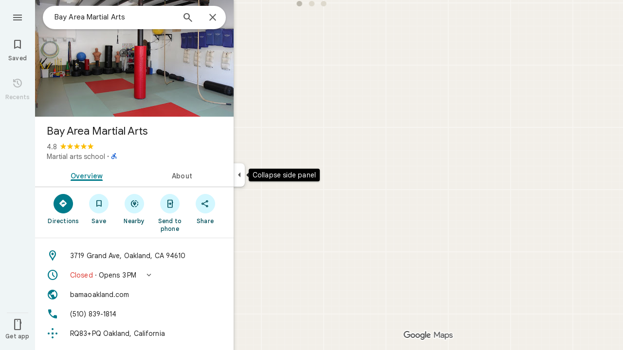

--- FILE ---
content_type: text/html; charset=UTF-8
request_url: https://www.google.com/maps/place//data=!4m2!3m1!1s0x808f875d271657b9:0xbbd381b3b9b6c9f8?source=g.page.default
body_size: 53713
content:
<!DOCTYPE html><html itemscope="" itemtype="http://schema.org/Place" lang="en"> <head>    <link href="/maps/_/js/k=maps.m.en.QIuEoevfKhU.2021.O/m=sc2,per,mo,lp,ep,ti,stx,ds,dwi,enr,pwd,dw,ppl,log,std,b/am=yAEAkAiA/rt=j/d=1/rs=ACT90oForkCDH3EHOOk-1rpy7cN-VIB84Q?wli=m.d4fZ1TVuv9M.loadSv.O%3A%3Bm.4tQ12pYdhR8.mapcore.O%3A%3B&amp;cb=M" as="script" rel="preload" type="application/javascript" nonce="b2ktEasjmNzTI1hz_eoO0Q">  <link href="/maps/preview/opensearch.xml?hl=en" title="Google Maps" rel="search" type="application/opensearchdescription+xml"> <title>  Google Maps  </title> <meta content=" Find local businesses, view maps and get driving directions in Google Maps. " name="Description">  <meta content="Bay Area Martial Arts · 3719 Grand Ave, Oakland, CA 94610" itemprop="name"> <meta content="Bay Area Martial Arts · 3719 Grand Ave, Oakland, CA 94610" property="og:title">  <meta content="https://lh3.googleusercontent.com/gps-proxy/[base64]w900-h900-p-k-no" itemprop="image"> <meta content="https://lh3.googleusercontent.com/gps-proxy/[base64]w900-h900-p-k-no" property="og:image"> <meta content="900" property="og:image:width"> <meta content="900" property="og:image:height">  <meta content="★★★★★ · Martial arts school" itemprop="description"> <meta content="★★★★★ · Martial arts school" property="og:description">  <meta content="Bay Area Martial Arts · 3719 Grand Ave, Oakland, CA 94610" property="og:site_name"> <meta content="summary" name="twitter:card">  <meta content="[base64]" http-equiv="origin-trial"> <meta content="initial-scale=1.0, maximum-scale=1.0, minimum-scale=1.0, user-scalable=no" name="viewport"> <meta content="notranslate" name="google"> <meta content="origin" name="referrer"> <meta content="ByHT0GXztW_RcGxS0o86DBf1WtNu02FfqlcT8njnSqU" name="google-site-verification"> <meta content="Diln__r3p9-tt39P2Cl2Amvx6oFB4PATnxuFBaw6ej8" name="google-site-verification"> <meta content="Q3PYRz1EUxp_7LF_eIg9Yh1cJa8_y9gnPgGfk4fDPes" name="google-site-verification">  <script nonce="b2ktEasjmNzTI1hz_eoO0Q">(function(){var kEI='KKJwadGIKO7Ap84PperE2Qo';window.APP_OPTIONS=[null,"20260113.0",null,["/search?tbm\u003dmap\u0026authuser\u003d0\u0026hl\u003den\u0026gl\u003dus","/s?tbm\u003dmap\u0026gs_ri\u003dmaps\u0026suggest\u003dp\u0026authuser\u003d0\u0026hl\u003den\u0026gl\u003dus","/maps/preview/directions?authuser\u003d0\u0026hl\u003den\u0026gl\u003dus",null,null,"/maps/rpc/vp?authuser\u003d0\u0026hl\u003den\u0026gl\u003dus",[["/maps/vt"],763,["/maps/vt/stream"],null,0,null,1003,"/maps/vt",null,null,"[base64]/[base64]/ExiIIv4jMIgjZk/gsCL30+CwItJb5LAiY5vksCPek+iwoBigJKAwoD/[base64]/[base64]/[base64]/[base64]///////////wESDQgEEP7//////////wE4zsVTONHFUziyrFQ4ut2oAjjTqO8EOPvV5RU4lbq2FjjpkrsiOOqSuyI47JK7Iji/xMYiOL+IzCI42ZP4LDi99PgsOLSW+Sw\u003d",null,["/maps/vt/proto"],"[base64]/[base64]/rcWlbq2FumSuyLqkrsi7JK7IrSn7wT3pPosmOb5LOOm7wS/xMYi/[base64]/rcWlbq2FumSuyLqkrsi7JK7IrSn7wT3pPosmOb5LOOm7wS/xMYi/Z3vBNmT+Cy99PgswITfItOo7wS7oe8EtJb5LL+IzCLgAfsFgAIBIhcAAQIDBAUGBwgJCgsMDQ4PEBESExQVFjCAmp4BOICjBUoEYmlrZWKHAggIEtcBEg8IAhIHdHJhbnNpdBi/[base64]/[base64]/[base64]/rcWlbq2FumSuyLqkrsi7JK7IrSn7wT3pPosmOb5LOOm7wS/xMYi/Z3vBNmT+Cy99PgswITfItOo7wS7oe8EtJb5LL+IzCLgAfsFgAIBGAEiCA8QERITFBUWMICangE4gKMFSg5pbmRvb3JfZGVmYXVsdGKVAggKEuYBEhgIAhi/[base64]/[base64]/rcWlbq2FumSuyLqkrsi7JK7IrSn7wT3pPosmOb5LOOm7wS/xMYi/Z3vBNmT+Cy99PgswITfItOo7wS7oe8EtJb5LL+IzCLgAfsFgAIBGAEiFgABAgMEBQYHCAkKCwwNDg8QERITFBUwgJqeATj///////////8BSglzYXRlbGxpdGViugIIEBKBAhILCAUSB3NoYWRpbmcSDAgGEghjb250b3VycxIJCAASAW0Yv4Q9GisSAmVuGgJ1cyjRCGICCENiAgg/YgIIA2ISCEQSDgoDc2V0EgdUZXJyYWluIAAqCQgALQAAgD8wATIvCAwQAjAAOAFAAogBAeABBoACAbgCAcgCAdgCAegCAZADAeADAZoEBAgBEAHIBQGSAQIIAboBYc7FU9HFU7rdqALun+8E+9XlFbKsVL7yqgKl/rcWlbq2FumSuyLqkrsi7JK7IrSn7wT3pPosmOb5LOOm7wS/xMYi/Z3vBNmT+Cy99PgswITfItOo7wS7oe8EtJb5LL+IzCLgAfsFgAIBGAEiFwABAgMEBQYHCAkKCwwNDg8QERITFBUWMICangE4////////////[base64]/vBPvV5RWyrFS+8qoCpf63FpW6thbpkrsi6pK7IuySuyK0p+8E96T6LJjm+Szjpu8Ev8TGIv2d7wTZk/gsvfT4LMCE3yLTqO8Eu6HvBLSW+Sy/[base64]/rcWlbq2FumSuyLqkrsi7JK7IrSn7wT3pPosmOb5LOOm7wS/xMYi/[base64]/vBPvV5RWyrFS+8qoCpf63FpW6thbpkrsi6pK7IuySuyK0p+8E96T6LJjm+Szjpu8Ev8TGIv2d7wTZk/gsvfT4LMCE3yLTqO8Eu6HvBLSW+Sy/iMwi4AH7BYACASIXAAECAwQFBgcICQoLDA0ODxAREhMUFRYw////////////ATj///////////8BSgNzdnZi4QIIHRLFAhJ6CAISCGxvcmUtcmVjGL+EPfKh6sQJWgjOxVMI0cVTCLKsVAi63agCCNOo7wQI+9XlFQiVurYWCOmSuyII6pK7IgjskrsiCL/ExiIIv4jMIgjZk/gsCL30+CwItJb5LAiY5vksCPek+iwoBigJKAwoD/LOnbUMBBgDMAIaCxICZW4aAnVzKNEIIAEyTQgMEAIwADgBQAKIAQHgAQaAAgG4AgHAAgHIAgHYAgHoAgGQAwHIAwHgAwHwAwbwAwnwAwzwAw/4Awj4Awv4Aw74AxWaBAQIARAByAUBugFhzsVT0cVTut2oAu6f7wT71eUVsqxUvvKqAqX+txaVurYW6ZK7IuqSuyLskrsitKfvBPek+iyY5vks46bvBL/ExiL9ne8E2ZP4LL30+CzAhN8i06jvBLuh7wS0lvksv4jMIuAB+wWAAgEiBAYJDA8wgKMFOIgOSghsb3JlLXJlY2L7AQgeEuEBEigIAhIJbG9yZS1wMTNuGL+EPYrVl6YJBRCl/rcWisfW0AsAkpf01gsAGgsSAmVuGgJ1cyjRCCABMjsIDBACMAA4AUACiAEB4AEGgAIBuAIBwAIByAIB2AIB6AIBkAMByAMB4AMB8AMK+AMVmgQECAEQAcgFAboBYc7FU9HFU7rdqALun+8E+9XlFbKsVL7yqgKl/rcWlbq2FumSuyLqkrsi7JK7IrSn7wT3pPosmOb5LOOm7wS/xMYi/[base64]/ExiL9ne8E2ZP4LL30+CzAhN8i06jvBLuh7wS0lvksv4jMIuAB+wWAAgEiFwABAgMEBQYHCAkKCwwNDg8QERITFBUWMICangE4gKMFShJjYXRlZ29yaWNhbC1zZWFyY2hi1wIIIhKVAhIsCAISJGNhdGVnb3JpY2FsLXNlYXJjaC1yZXN1bHRzLWluamVjdGlvbhi/[base64]/[base64]/vBPvV5RWyrFS+8qoCpf63FpW6thbpkrsi6pK7IuySuyK0p+8E96T6LJjm+Szjpu8Ev8TGIv2d7wTZk/gsvfT4LMCE3yLTqO8Eu6HvBLSW+Sy/[base64]/4AxKaBAQIARAByAUBugFhzsVT0cVTut2oAu6f7wT71eUVsqxUvvKqAqX+txaVurYW6ZK7IuqSuyLskrsitKfvBPek+iyY5vks46bvBL/[base64]/vBPvV5RWyrFS+8qoCpf63FpW6thbpkrsi6pK7IuySuyK0p+8E96T6LJjm+Szjpu8Ev8TGIv2d7wTZk/gsvfT4LMCE3yLTqO8Eu6HvBLSW+Sy/[base64]/[base64]/rcWlbq2FumSuyLqkrsi7JK7IrSn7wT3pPosmOb5LOOm7wS/xMYi/[base64]/[base64]/rcWlbq2FumSuyLqkrsi7JK7IrSn7wT3pPosmOb5LOOm7wS/xMYi/[base64]/rcWlbq2FumSuyLqkrsi7JK7IrSn7wT3pPosmOb5LOOm7wS/xMYi/[base64]/[base64]/rcWlbq2FumSuyLqkrsi7JK7IrSn7wT3pPosmOb5LOOm7wS/xMYi/[base64]/rcWlbq2FumSuyLqkrsi7JK7IrSn7wT3pPosmOb5LOOm7wS/xMYi/[base64]/vBPvV5RWyrFS+8qoCpf63FpW6thbpkrsi6pK7IuySuyK0p+8E96T6LJjm+Szjpu8Ev8TGIv2d7wTZk/gsvfT4LMCE3yLTqO8Eu6HvBLSW+Sy/[base64]/[base64]/[base64]////////////ARINCAQQ/v//////////ATjOxVM40cVTOLKsVDi63agCONOo7wQ4+9XlFTiVurYWOOmSuyI46pK7IjjskrsiOL/ExiI4v4jMIjjZk/gsOL30+Cw4tJb5LA\u003d\u003d"],["//khms0.google.com/kh/v\u003d1003","//khms1.google.com/kh/v\u003d1003","//khms2.google.com/kh/v\u003d1003","//khms3.google.com/kh/v\u003d1003"],"/maps/preview/log204?authuser\u003d0\u0026hl\u003den\u0026gl\u003dus",null,null,null,null,"//kh.google.com/rt/earth",null,null,null,null,null,"/maps/preview/reveal?authuser\u003d0\u0026hl\u003den\u0026gl\u003dus",null,null,"/maps/rpc/photo/listentityphotos?authuser\u003d0\u0026hl\u003den\u0026gl\u003dus",null,null,null,"/maps/preview/placeupdate?authuser\u003d0\u0026hl\u003den\u0026gl\u003dus",null,"/maps/preview/placeactions/writeaction?authuser\u003d0\u0026hl\u003den\u0026gl\u003dus",null,"/gen_204",null,null,null,null,"/maps/rpc/reportdataproblem?authuser\u003d0\u0026hl\u003den\u0026gl\u003dus",null,"/maps/rpc/userprefswrite?authuser\u003d0\u0026hl\u003den\u0026gl\u003dus","/maps/rpc/userprefsread?authuser\u003d0\u0026hl\u003den\u0026gl\u003dus",null,null,"/maps/preview/pegman?authuser\u003d0\u0026hl\u003den\u0026gl\u003dus","/locationhistory/preview/mas?authuser\u003d0\u0026hl\u003den\u0026gl\u003dus","/maps/photometa/v1?authuser\u003d0\u0026hl\u003den\u0026gl\u003dus","/maps/preview/sendtodevice?authuser\u003d0\u0026hl\u003den\u0026gl\u003dus",null,"//khms.google.com/dm/",["https://lh3.ggpht.com/","https://lh4.ggpht.com/","https://lh5.ggpht.com/","https://lh6.ggpht.com/"],"/maps/photometa/ac/","/maps/photometa/si/v1?authuser\u003d0\u0026hl\u003den\u0026gl\u003dus",null,"/maps/timeline/_rpc/pd?authuser\u003d0\u0026hl\u003den\u0026gl\u003dus","/maps/timeline/_rpc/pc?authuser\u003d0\u0026hl\u003den\u0026gl\u003dus",null,"/maps/timeline/_rpc/phe?authuser\u003d0\u0026hl\u003den\u0026gl\u003dus",null,null,null,null,null,"/maps/photometa/acz/","/maps/rpc/getknowledgeentity?authuser\u003d0\u0026hl\u003den\u0026gl\u003dus","/maps/preview/pi?authuser\u003d0\u0026hl\u003den\u0026gl\u003dus",null,null,null,null,null,null,null,"/maps/preview/passiveassist?authuser\u003d0\u0026hl\u003den\u0026gl\u003dus","/maps/rpc/locationsharing/read?authuser\u003d0\u0026hl\u003den\u0026gl\u003dus",null,null,null,null,"/maps/rpc/areatraffic?authuser\u003d0\u0026hl\u003den\u0026gl\u003dus","/maps/preview/localposts?authuser\u003d0\u0026hl\u003den\u0026gl\u003dus",null,"/maps/rpc/lp?authuser\u003d0\u0026hl\u003den\u0026gl\u003dus","/maps/rpc/blockaddomain?authuser\u003d0\u0026hl\u003den\u0026gl\u003dus",null,null,"/maps/rpc/rapfeatures?authuser\u003d0\u0026hl\u003den\u0026gl\u003dus",null,null,"/maps/rpc/merchantstatus?authuser\u003d0\u0026hl\u003den\u0026gl\u003dus",null,"/maps/preview/place?authuser\u003d0\u0026hl\u003den\u0026gl\u003dus","/maps/rpc/transit/lines?authuser\u003d0\u0026hl\u003den\u0026gl\u003dus",null,null,"/maps/timeline/_rpc/sync?authuser\u003d0\u0026hl\u003den\u0026gl\u003dus","https://streetviewpixels-pa.googleapis.com/?cb_client\u003dmaps_sv.tactile",null,"/maps/preview/entitylist/create?authuser\u003d0\u0026hl\u003den\u0026gl\u003dus","/maps/preview/entitylist/createitem?authuser\u003d0\u0026hl\u003den\u0026gl\u003dus","/maps/preview/entitylist/delete?authuser\u003d0\u0026hl\u003den\u0026gl\u003dus","/maps/preview/entitylist/deleteitem?authuser\u003d0\u0026hl\u003den\u0026gl\u003dus","/maps/preview/entitylist/getlist?authuser\u003d0\u0026hl\u003den\u0026gl\u003dus",null,"/maps/preview/entitylist/update?authuser\u003d0\u0026hl\u003den\u0026gl\u003dus","/maps/preview/entitylist/updateitem?authuser\u003d0\u0026hl\u003den\u0026gl\u003dus","/maps/preview/entitylist/updaterole?authuser\u003d0\u0026hl\u003den\u0026gl\u003dus","/maps/rpc/getugcpost?authuser\u003d0\u0026hl\u003den\u0026gl\u003dus","/maps/rpc/listugcposts?authuser\u003d0\u0026hl\u003den\u0026gl\u003dus","/maps/preview/entitylist/updatevisibility?authuser\u003d0\u0026hl\u003den\u0026gl\u003dus",null,"/maps/preview/placepreview?authuser\u003d0\u0026hl\u003den\u0026gl\u003dus","/maps/rpc/deletesearchhistorysuggest?authuser\u003d0\u0026hl\u003den\u0026gl\u003dus","/maps/rpc/getplaceugcpostinfo?authuser\u003d0\u0026hl\u003den\u0026gl\u003dus",null,"/maps/rpc/writemultiplechoiceanswer?authuser\u003d0\u0026hl\u003den\u0026gl\u003dus",null,null,null,"/maps/preview/entitylist/getlistparticipants?authuser\u003d0\u0026hl\u003den\u0026gl\u003dus",null,"/maps/rpc/suggestalongroute?authuser\u003d0\u0026hl\u003den\u0026gl\u003dus","/maps/rpc/batchdeleteanswers?authuser\u003d0\u0026hl\u003den\u0026gl\u003dus","/maps/rpc/deleteugcpost?authuser\u003d0\u0026hl\u003den\u0026gl\u003dus","/maps/rpc/voteugcpost?authuser\u003d0\u0026hl\u003den\u0026gl\u003dus",null,"/maps/rpc/deleteuserfactualedit?authuser\u003d0\u0026hl\u003den\u0026gl\u003dus"],null,null,null,null,["en","us","United States"],null,0,"KKJwadGIKO7Ap84PperE2Qo",null,null,null,null,null,null,null,null,null,null,null,[null,"a",null,null,null,null,null,null,null,null,null,null,null,null,null,null,null,[null,null,null,null,null,0,null,null,1,null,null,null,null,null,null,null,null,null,null,1,1],null,null,null,[null,null,null,null,null,2,3,2]],null,[1,2],0,["//www.google.com/intl/en_us/privacy.html","//www.google.com/intl/en_us/help/terms_maps.html",null,null,null,"//support.google.com/maps/?hl\u003den\u0026authuser\u003d0","https://docs.google.com/picker",null,null,null,"https://accounts.google.com/ServiceLogin?hl\u003den",[null,"Learn more",null,"0ahUKEwjRvOOyrpySAxVu4MkDHSU1MasQ8FkIAigA",null,"newmaps_mylocation"],"https://business.google.com/create?service\u003dplus\u0026hl\u003den\u0026authuser\u003d0",null,"//www.google.com/settings/accounthistory/location?hl\u003den\u0026authuser\u003d0","/maps/timeline?hl\u003den\u0026authuser\u003d0",null,"https://support.google.com/websearch/answer/6276008","https://business.google.com?skipLandingPage\u003d1\u0026hl\u003den\u0026authuser\u003d0",null,[null,null,null,"https://business.google.com/mm/create?hl\u003den\u0026authuser\u003d0"],null,[null,null,null,"https://arvr.google.com/streaming/liteview?streaming_session_address\u003d78c11b69-98fe-41ed-b729-b88f8cff0efc.streamplease.net\u0026streaming_session_key\u003dAIzaSyAcA8JZffmDLbLYu6h52OJgICZcCMYr_bI"]],null,null,null,null,null,null,null,null,[null,null,null,null,null,null,81],[[null,null,null,null,[["crisis_overlay"],["lore-rec"]]]],0,null,null,null,[10210186,10210188,10211331,10211515,10211716,10212079,10212244,10212251,10212352,10212399,10212431,10212433,10212435,10212452,10212474,10212508,10212545,10212547,10212573,10212575,10212580,10212585,10212589,10212603,10212658,10212664,10212670,1368782,1368785,4861626,10211310,45705979,1381938,4897086,47054629,47029525,72272233,72272234,72272236,10212276,94278263,94270232,10212195,72458815,10211069,94243289,94255677,72860224,94260020,72549439],21600,null,null,null,1,null,null,0,null,null,null,[[[1,0,3],[2,1,2],[2,0,3],[8,0,3],[10,0,3],[10,1,2],[10,0,4],[9,1,2]],1],null,null,null,1,null,[1368782,1368785,4861626,10211310,45705979,1381938,4897086,47054629,47029525,72272233,72272234,72272236,10212276,94278263,94270232,10212195,72458815,10211069,94243289,94255677,72860224,10212435,10211515,94260020,72549439],null,null,null,null,null,null,1,null,[null,1,1,1,null,1,null,[1,null,1,1,1,1,1],1,null,null,1,null,1,null,null,null,null,null,1,null,null,1,null,1,1,null,null,null,null,1],null,null,null,"",null,null,null,1,["",0],[null,[["/maps/_/js/","m","maps.m.en.QIuEoevfKhU.2021.O","ACT90oG2lTUuWJZmY6sz2lLBkw2B8gVQMA","yAEAkAiA","m.d4fZ1TVuv9M.loadSv.O:;m.4tQ12pYdhR8.mapcore.O:;","maps.m.wGuX6RjBrH8.L.W.O","/maps/_/js/k\u003dmaps.m.en.QIuEoevfKhU.2021.O/ck\u003dmaps.m.wGuX6RjBrH8.L.W.O/m\u003d%s/am\u003dyAEAkAiA/rt\u003dj/d\u003d1/rs\u003dACT90oG2lTUuWJZmY6sz2lLBkw2B8gVQMA?cb\u003dM"],["/maps/_/js/","w","maps.w.en.CNfs9NlLEyA.2021.O","ACT90oFDL-E7SeRhHKIh4GxQxEoXUux5Vg","AAAC","w.TCY6fGyjDko.createLabeler.O:;w.d4fZ1TVuv9M.loadSv.O:;w.4tQ12pYdhR8.mapcore.O:;","maps.w.znqpkeZOnzI.L.W.O","/maps/_/js/k\u003dmaps.w.en.CNfs9NlLEyA.2021.O/ck\u003dmaps.w.znqpkeZOnzI.L.W.O/m\u003d%s/am\u003dAAAC/rt\u003dj/d\u003d1/rs\u003dACT90oFDL-E7SeRhHKIh4GxQxEoXUux5Vg?cb\u003dM"]]],null,0,null,null,"CAE\u003d",null,[[2,[900,"15 min"]],[2,[1800,"30 min"]],[0,[900,"15 min"]],[0,[1800,"30 min"]],[0,[3600,"1 hr"]],[0,[7200,"2 hr"]],[0,[10800,"3 hr"]],[0,[14400,"4 hr"]],[0,[21600,"6 hr"]]],null,null,0,null,[null,null,null,"/maps/_/js/k\u003dmaps.w.en.CNfs9NlLEyA.2021.O/m\u003dwtd,b/am\u003dAAAC/rt\u003dj/d\u003d1/rs\u003dACT90oG56-V5urp245_mm6T2TJPCFIIB6g?wli\u003dw.TCY6fGyjDko.createLabeler.O%3A%3Bw.d4fZ1TVuv9M.loadSv.O%3A%3Bw.4tQ12pYdhR8.mapcore.O%3A%3B\u0026cb\u003dM"],1,null,0,1,[[0,60,[3700246,3701384,102772546,116119823,116221152]],[[null,null,null,null,null,";this.gbar_\u003d{CONFIG:[[[0,\"www.gstatic.com\",\"og.qtm.en_US.Ih1AtrY7PQI.2019.O\",\"com\",\"en\",\"113\",0,[4,2,\"\",\"\",\"\",\"857966934\",\"0\"],null,\"KKJwabDcKcndp84P5KDtkQE\",null,0,\"og.qtm.xaa9DoYHOfE.L.W.O\",\"AA2YrTvSVfhQDtuoxvJGapfm71hG_jFqJg\",\"AA2YrTuU828GVrKPauzuvxVHkdTZvT50Zw\",\"\",2,1,200,\"USA\",null,null,\"1\",\"113\",1,null,null,79508299,null,0,0],null,[1,0.1000000014901161,2,1],null,[0,0,0,null,\"\",\"\",\"\",\"\",0,0,null,\"\"],[0,0,\"\",1,0,0,0,0,0,0,null,0,0,null,0,0,null,null,0,0,0,\"\",\"\",\"\",\"\",\"\",\"\",null,0,0,0,0,0,null,null,null,\"rgba(32,33,36,1)\",\"rgba(255,255,255,1)\",0,0,1,null,null,null,0],null,null,[\"1\",\"gci_91f30755d6a6b787dcc2a4062e6e9824.js\",\"googleapis.client:gapi.iframes\",\"\",\"en\"],null,null,null,null,[\"m;/_/scs/abc-static/_/js/k\u003dgapi.gapi.en.AKdz2vhcyW0.O/d\u003d1/rs\u003dAHpOoo_GPfyZPmTuYcbMXzJr0yr8Akk4Tw/m\u003d__features__\",\"https://apis.google.com\",\"\",\"\",\"\",\"\",null,1,\"es_plusone_gc_20260107.0_p0\",\"en\",null,0],[0.009999999776482582,\"com\",\"113\",[null,\"\",\"0\",null,1,5184000,null,null,\"\",null,null,null,null,null,0,null,0,null,1,0,0,0,null,null,0,0,null,0,0,0,0,0],null,null,null,0],[1,null,null,40400,113,\"USA\",\"en\",\"857966934.0\",8,null,0,0,null,null,null,null,\"3701384,102772546,116119823,116221149,116221152\",null,null,null,\"KKJwabDcKcndp84P5KDtkQE\",0,0,0,null,2,5,\"nn\",93,0,0,null,null,1,79508299,0,0],[[null,null,null,\"https://www.gstatic.com/og/_/js/k\u003dog.qtm.en_US.Ih1AtrY7PQI.2019.O/rt\u003dj/m\u003dqabr,q_dnp,qcwid,qapid,qads,q_dg/exm\u003dqaaw,qadd,qaid,qein,qhaw,qhba,qhbr,qhch,qhga,qhid,qhin/d\u003d1/ed\u003d1/rs\u003dAA2YrTvSVfhQDtuoxvJGapfm71hG_jFqJg\"],[null,null,null,\"https://www.gstatic.com/og/_/ss/k\u003dog.qtm.xaa9DoYHOfE.L.W.O/m\u003dqcwid,d_b_gm3,d_wi_gm3,d_lo_gm3/excm\u003dqaaw,qadd,qaid,qein,qhaw,qhba,qhbr,qhch,qhga,qhid,qhin/d\u003d1/ed\u003d1/ct\u003dzgms/rs\u003dAA2YrTuU828GVrKPauzuvxVHkdTZvT50Zw\"]],null,null,null,[[[null,null,[null,null,null,\"https://ogs.google.com/widget/app/so?eom\u003d1\\u0026awwd\u003d1\\u0026scv\u003d1\\u0026dpi\u003d79508299\"],0,470,370,57,4,1,0,0,63,64,8000,\"https://www.google.com/intl/en/about/products?tab\u003dlh\",67,1,69,null,1,70,\"Can't seem to load the app launcher right now. Try again or go to the %1$sGoogle Products%2$s page.\",3,0,0,74,0,null,null,null,null,null,null,null,\"/widget/app/so\",null,null,null,null,null,null,null,0,null,null,null,null,null,null,null,null,null,null,1,null,144,null,null,3,0,0,0,0,\"(opens a new tab)\",null,1],[null,null,[null,null,null,\"https://ogs.google.com/widget/callout?eom\u003d1\\u0026dc\u003d1\"],null,280,420,70,25,0,null,0,null,null,8000,null,71,4,null,null,null,null,null,null,null,null,76,null,null,null,107,108,109,\"\",null,null,null,null,null,null,null,null,null,null,null,null,null,null,null,null,null,null,null,null,1]],null,null,\"1\",\"113\",1,0,null,\"en\",0,null,0,0,0,[null,\"\",null,null,null,0,null,0,0,\"\",\"\",\"\",\"https://ogads-pa.clients6.google.com\",0,0,0,\"\",\"\",0,0,null,86400,null,0,null,null,0,null,0,0,\"8559284470\",3,0,1,0],0,null,null,null,0,0,\"\",0]]],};this.gbar_\u003dthis.gbar_||{};(function(_){var window\u003dthis;\ntry{\n_._F_toggles_initialize\u003dfunction(a){(typeof globalThis!\u003d\u003d\"undefined\"?globalThis:typeof self!\u003d\u003d\"undefined\"?self:this)._F_toggles_gbar_\u003da||[]};(0,_._F_toggles_initialize)([]);\n/*\n\n Copyright The Closure Library Authors.\n SPDX-License-Identifier: Apache-2.0\n*/\nvar ja,pa,qa,ua,wa,xa,Fa,Ga,Za,bb,db,ib,eb,kb,qb,Db,Eb,Fb,Gb;_.aa\u003dfunction(a,b){if(Error.captureStackTrace)Error.captureStackTrace(this,_.aa);else{const c\u003dError().stack;c\u0026\u0026(this.stack\u003dc)}a\u0026\u0026(this.message\u003dString(a));b!\u003d\u003dvoid 0\u0026\u0026(this.cause\u003db)};_.ba\u003dfunction(a){a.Ck\u003d!0;return a};_.ia\u003dfunction(a){var b\u003da;if(da(b)){if(!/^\\s*(?:-?[1-9]\\d*|0)?\\s*$/.test(b))throw Error(String(b));}else if(ea(b)\u0026\u0026!Number.isSafeInteger(b))throw Error(String(b));return fa?BigInt(a):a\u003dha(a)?a?\"1\":\"0\":da(a)?a.trim()||\"0\":String(a)};\nja\u003dfunction(a,b){if(a.length\u003eb.length)return!1;if(a.length\u003cb.length||a\u003d\u003d\u003db)return!0;for(let c\u003d0;c\u003ca.length;c++){const d\u003da[c],e\u003db[c];if(d\u003ee)return!1;if(d\u003ce)return!0}};_.ka\u003dfunction(a){_.t.setTimeout(()\u003d\u003e{throw a;},0)};_.ma\u003dfunction(){return _.la().toLowerCase().indexOf(\"webkit\")!\u003d-1};_.la\u003dfunction(){var a\u003d_.t.navigator;return a\u0026\u0026(a\u003da.userAgent)?a:\"\"};pa\u003dfunction(a){if(!na||!oa)return!1;for(let b\u003d0;b\u003coa.brands.length;b++){const {brand:c}\u003doa.brands[b];if(c\u0026\u0026c.indexOf(a)!\u003d-1)return!0}return!1};\n_.u\u003dfunction(a){return _.la().indexOf(a)!\u003d-1};qa\u003dfunction(){return na?!!oa\u0026\u0026oa.brands.length\u003e0:!1};_.ra\u003dfunction(){return qa()?!1:_.u(\"Opera\")};_.sa\u003dfunction(){return qa()?!1:_.u(\"Trident\")||_.u(\"MSIE\")};_.ta\u003dfunction(){return _.u(\"Firefox\")||_.u(\"FxiOS\")};_.va\u003dfunction(){return _.u(\"Safari\")\u0026\u0026!(ua()||(qa()?0:_.u(\"Coast\"))||_.ra()||(qa()?0:_.u(\"Edge\"))||(qa()?pa(\"Microsoft Edge\"):_.u(\"Edg/\"))||(qa()?pa(\"Opera\"):_.u(\"OPR\"))||_.ta()||_.u(\"Silk\")||_.u(\"Android\"))};\nua\u003dfunction(){return qa()?pa(\"Chromium\"):(_.u(\"Chrome\")||_.u(\"CriOS\"))\u0026\u0026!(qa()?0:_.u(\"Edge\"))||_.u(\"Silk\")};wa\u003dfunction(){return na?!!oa\u0026\u0026!!oa.platform:!1};xa\u003dfunction(){return _.u(\"iPhone\")\u0026\u0026!_.u(\"iPod\")\u0026\u0026!_.u(\"iPad\")};_.ya\u003dfunction(){return xa()||_.u(\"iPad\")||_.u(\"iPod\")};_.za\u003dfunction(){return wa()?oa.platform\u003d\u003d\u003d\"macOS\":_.u(\"Macintosh\")};_.Ba\u003dfunction(a,b){return _.Aa(a,b)\u003e\u003d0};_.Ca\u003dfunction(a,b\u003d!1){return b\u0026\u0026Symbol.for\u0026\u0026a?Symbol.for(a):a!\u003dnull?Symbol(a):Symbol()};\n_.Ea\u003dfunction(a,b){return b\u003d\u003d\u003dvoid 0?a.j!\u003d\u003dDa\u0026\u0026!!(2\u0026(a.ha[_.v]|0)):!!(2\u0026b)\u0026\u0026a.j!\u003d\u003dDa};Fa\u003dfunction(a){return a};Ga\u003dfunction(a,b){a.__closure__error__context__984382||(a.__closure__error__context__984382\u003d{});a.__closure__error__context__984382.severity\u003db};_.Ha\u003dfunction(a){a\u003dError(a);Ga(a,\"warning\");return a};_.Ja\u003dfunction(a,b){if(a!\u003dnull){var c;var d\u003d(c\u003dIa)!\u003dnull?c:Ia\u003d{};c\u003dd[a]||0;c\u003e\u003db||(d[a]\u003dc+1,a\u003dError(),Ga(a,\"incident\"),_.ka(a))}};\n_.La\u003dfunction(a){if(typeof a!\u003d\u003d\"boolean\")throw Error(\"k`\"+_.Ka(a)+\"`\"+a);return a};_.Ma\u003dfunction(a){if(a\u003d\u003dnull||typeof a\u003d\u003d\u003d\"boolean\")return a;if(typeof a\u003d\u003d\u003d\"number\")return!!a};_.Oa\u003dfunction(a){if(!(0,_.Na)(a))throw _.Ha(\"enum\");return a|0};_.Pa\u003dfunction(a){if(typeof a!\u003d\u003d\"number\")throw _.Ha(\"int32\");if(!(0,_.Na)(a))throw _.Ha(\"int32\");return a|0};_.Qa\u003dfunction(a){if(a!\u003dnull\u0026\u0026typeof a!\u003d\u003d\"string\")throw Error();return a};_.Ra\u003dfunction(a){return a\u003d\u003dnull||typeof a\u003d\u003d\u003d\"string\"?a:void 0};\n_.Ua\u003dfunction(a,b,c){if(a!\u003dnull\u0026\u0026a[_.Sa]\u003d\u003d\u003d_.Ta)return a;if(Array.isArray(a)){var d\u003da[_.v]|0;c\u003dd|c\u002632|c\u00262;c!\u003d\u003dd\u0026\u0026(a[_.v]\u003dc);return new b(a)}};_.Xa\u003dfunction(a){const b\u003d_.Va(_.Wa);return b?a[b]:void 0};Za\u003dfunction(a,b){b\u003c100||_.Ja(Ya,1)};\nbb\u003dfunction(a,b,c,d){const e\u003dd!\u003d\u003dvoid 0;d\u003d!!d;var f\u003d_.Va(_.Wa),g;!e\u0026\u0026f\u0026\u0026(g\u003da[f])\u0026\u0026g.Ad(Za);f\u003d[];var h\u003da.length;let k;g\u003d4294967295;let l\u003d!1;const m\u003d!!(b\u002664),p\u003dm?b\u0026128?0:-1:void 0;if(!(b\u00261||(k\u003dh\u0026\u0026a[h-1],k!\u003dnull\u0026\u0026typeof k\u003d\u003d\u003d\"object\"\u0026\u0026k.constructor\u003d\u003d\u003dObject?(h--,g\u003dh):k\u003dvoid 0,!m||b\u0026128||e))){l\u003d!0;var r;g\u003d((r\u003d$a)!\u003dnull?r:Fa)(g-p,p,a,k,void 0)+p}b\u003dvoid 0;for(r\u003d0;r\u003ch;r++){let w\u003da[r];if(w!\u003dnull\u0026\u0026(w\u003dc(w,d))!\u003dnull)if(m\u0026\u0026r\u003e\u003dg){const E\u003dr-p;var q\u003dvoid 0;((q\u003db)!\u003dnull?q:b\u003d{})[E]\u003dw}else f[r]\u003dw}if(k)for(let w in k){q\u003d\nk[w];if(q\u003d\u003dnull||(q\u003dc(q,d))\u003d\u003dnull)continue;h\u003d+w;let E;if(m\u0026\u0026!Number.isNaN(h)\u0026\u0026(E\u003dh+p)\u003cg)f[E]\u003dq;else{let O;((O\u003db)!\u003dnull?O:b\u003d{})[w]\u003dq}}b\u0026\u0026(l?f.push(b):f[g]\u003db);e\u0026\u0026_.Va(_.Wa)\u0026\u0026(a\u003d_.Xa(a))\u0026\u0026\"function\"\u003d\u003dtypeof _.ab\u0026\u0026a instanceof _.ab\u0026\u0026(f[_.Wa]\u003da.i());return f};\ndb\u003dfunction(a){switch(typeof a){case \"number\":return Number.isFinite(a)?a:\"\"+a;case \"bigint\":return(0,_.cb)(a)?Number(a):\"\"+a;case \"boolean\":return a?1:0;case \"object\":if(Array.isArray(a)){const b\u003da[_.v]|0;return a.length\u003d\u003d\u003d0\u0026\u0026b\u00261?void 0:bb(a,b,db)}if(a!\u003dnull\u0026\u0026a[_.Sa]\u003d\u003d\u003d_.Ta)return eb(a);if(\"function\"\u003d\u003dtypeof _.fb\u0026\u0026a instanceof _.fb)return a.j();return}return a};ib\u003dfunction(a,b){if(b){$a\u003db\u003d\u003dnull||b\u003d\u003d\u003dFa||b[gb]!\u003d\u003dhb?Fa:b;try{return eb(a)}finally{$a\u003dvoid 0}}return eb(a)};\neb\u003dfunction(a){a\u003da.ha;return bb(a,a[_.v]|0,db)};\n_.lb\u003dfunction(a,b,c,d\u003d0){if(a\u003d\u003dnull){var e\u003d32;c?(a\u003d[c],e|\u003d128):a\u003d[];b\u0026\u0026(e\u003de\u0026-16760833|(b\u00261023)\u003c\u003c14)}else{if(!Array.isArray(a))throw Error(\"l\");e\u003da[_.v]|0;if(jb\u0026\u00261\u0026e)throw Error(\"m\");2048\u0026e\u0026\u0026!(2\u0026e)\u0026\u0026kb();if(e\u0026256)throw Error(\"n\");if(e\u002664)return(e|d)!\u003d\u003de\u0026\u0026(a[_.v]\u003de|d),a;if(c\u0026\u0026(e|\u003d128,c!\u003d\u003da[0]))throw Error(\"o\");a:{c\u003da;e|\u003d64;var f\u003dc.length;if(f){var g\u003df-1;const k\u003dc[g];if(k!\u003dnull\u0026\u0026typeof k\u003d\u003d\u003d\"object\"\u0026\u0026k.constructor\u003d\u003d\u003dObject){b\u003de\u0026128?0:-1;g-\u003db;if(g\u003e\u003d1024)throw Error(\"q\");for(var h in k)if(f\u003d+h,f\u003cg)c[f+\nb]\u003dk[h],delete k[h];else break;e\u003de\u0026-16760833|(g\u00261023)\u003c\u003c14;break a}}if(b){h\u003dMath.max(b,f-(e\u0026128?0:-1));if(h\u003e1024)throw Error(\"r\");e\u003de\u0026-16760833|(h\u00261023)\u003c\u003c14}}}a[_.v]\u003de|64|d;return a};kb\u003dfunction(){if(jb)throw Error(\"p\");_.Ja(mb,5)};\nqb\u003dfunction(a,b){if(typeof a!\u003d\u003d\"object\")return a;if(Array.isArray(a)){var c\u003da[_.v]|0;a.length\u003d\u003d\u003d0\u0026\u0026c\u00261?a\u003dvoid 0:c\u00262||(!b||4096\u0026c||16\u0026c?a\u003d_.nb(a,c,!1,b\u0026\u0026!(c\u002616)):(a[_.v]|\u003d34,c\u00264\u0026\u0026Object.freeze(a)));return a}if(a!\u003dnull\u0026\u0026a[_.Sa]\u003d\u003d\u003d_.Ta)return b\u003da.ha,c\u003db[_.v]|0,_.Ea(a,c)?a:_.ob(a,b,c)?_.pb(a,b):_.nb(b,c);if(\"function\"\u003d\u003dtypeof _.fb\u0026\u0026a instanceof _.fb)return a};_.pb\u003dfunction(a,b,c){a\u003dnew a.constructor(b);c\u0026\u0026(a.j\u003dDa);a.o\u003dDa;return a};\n_.nb\u003dfunction(a,b,c,d){d!\u003dnull||(d\u003d!!(34\u0026b));a\u003dbb(a,b,qb,d);d\u003d32;c\u0026\u0026(d|\u003d2);b\u003db\u002616769217|d;a[_.v]\u003db;return a};_.rb\u003dfunction(a){const b\u003da.ha,c\u003db[_.v]|0;return _.Ea(a,c)?_.ob(a,b,c)?_.pb(a,b,!0):new a.constructor(_.nb(b,c,!1)):a};_.sb\u003dfunction(a){if(a.j!\u003d\u003dDa)return!1;var b\u003da.ha;b\u003d_.nb(b,b[_.v]|0);b[_.v]|\u003d2048;a.ha\u003db;a.j\u003dvoid 0;a.o\u003dvoid 0;return!0};_.tb\u003dfunction(a){if(!_.sb(a)\u0026\u0026_.Ea(a,a.ha[_.v]|0))throw Error();};_.vb\u003dfunction(a,b){b\u003d\u003d\u003dvoid 0\u0026\u0026(b\u003da[_.v]|0);b\u002632\u0026\u0026!(b\u00264096)\u0026\u0026(a[_.v]\u003db|4096)};\n_.ob\u003dfunction(a,b,c){return c\u00262?!0:c\u002632\u0026\u0026!(c\u00264096)?(b[_.v]\u003dc|2,a.j\u003dDa,!0):!1};_.wb\u003dfunction(a,b,c,d,e){const f\u003dc+(e?0:-1);var g\u003da.length-1;if(g\u003e\u003d1+(e?0:-1)\u0026\u0026f\u003e\u003dg){const h\u003da[g];if(h!\u003dnull\u0026\u0026typeof h\u003d\u003d\u003d\"object\"\u0026\u0026h.constructor\u003d\u003d\u003dObject)return h[c]\u003dd,b}if(f\u003c\u003dg)return a[f]\u003dd,b;if(d!\u003d\u003dvoid 0){let h;g\u003d((h\u003db)!\u003dnull?h:b\u003da[_.v]|0)\u003e\u003e14\u00261023||536870912;c\u003e\u003dg?d!\u003dnull\u0026\u0026(a[g+(e?0:-1)]\u003d{[c]:d}):a[f]\u003dd}return b};\n_.yb\u003dfunction(a,b,c,d,e){let f\u003d!1;d\u003d_.xb(a,d,e,g\u003d\u003e{const h\u003d_.Ua(g,c,b);f\u003dh!\u003d\u003dg\u0026\u0026h!\u003dnull;return h});if(d!\u003dnull)return f\u0026\u0026!_.Ea(d)\u0026\u0026_.vb(a,b),d};_.zb\u003dfunction(){const a\u003dclass{constructor(){throw Error();}};Object.setPrototypeOf(a,a.prototype);return a};_.Ab\u003dfunction(a,b){return a!\u003dnull?!!a:!!b};_.x\u003dfunction(a,b){b\u003d\u003dvoid 0\u0026\u0026(b\u003d\"\");return a!\u003dnull?a:b};_.Bb\u003dfunction(a,b,c){for(const d in a)b.call(c,a[d],d,a)};_.Cb\u003dfunction(a){for(const b in a)return!1;return!0};Db\u003dObject.defineProperty;\nEb\u003dfunction(a){a\u003d[\"object\"\u003d\u003dtypeof globalThis\u0026\u0026globalThis,a,\"object\"\u003d\u003dtypeof window\u0026\u0026window,\"object\"\u003d\u003dtypeof self\u0026\u0026self,\"object\"\u003d\u003dtypeof global\u0026\u0026global];for(var b\u003d0;b\u003ca.length;++b){var c\u003da[b];if(c\u0026\u0026c.Math\u003d\u003dMath)return c}throw Error(\"a\");};Fb\u003dEb(this);Gb\u003dfunction(a,b){if(b)a:{var c\u003dFb;a\u003da.split(\".\");for(var d\u003d0;d\u003ca.length-1;d++){var e\u003da[d];if(!(e in c))break a;c\u003dc[e]}a\u003da[a.length-1];d\u003dc[a];b\u003db(d);b!\u003dd\u0026\u0026b!\u003dnull\u0026\u0026Db(c,a,{configurable:!0,writable:!0,value:b})}};Gb(\"globalThis\",function(a){return a||Fb});\nGb(\"Symbol.dispose\",function(a){return a?a:Symbol(\"b\")});var Jb,Kb,Nb;_.Hb\u003d_.Hb||{};_.t\u003dthis||self;Jb\u003dfunction(a,b){var c\u003d_.Ib(\"WIZ_global_data.oxN3nb\");a\u003dc\u0026\u0026c[a];return a!\u003dnull?a:b};Kb\u003d_.t._F_toggles_gbar_||[];_.Ib\u003dfunction(a,b){a\u003da.split(\".\");b\u003db||_.t;for(var c\u003d0;c\u003ca.length;c++)if(b\u003db[a[c]],b\u003d\u003dnull)return null;return b};_.Ka\u003dfunction(a){var b\u003dtypeof a;return b!\u003d\"object\"?b:a?Array.isArray(a)?\"array\":b:\"null\"};_.Lb\u003dfunction(a){var b\u003dtypeof a;return b\u003d\u003d\"object\"\u0026\u0026a!\u003dnull||b\u003d\u003d\"function\"};_.Mb\u003d\"closure_uid_\"+(Math.random()*1E9\u003e\u003e\u003e0);\nNb\u003dfunction(a,b,c){return a.call.apply(a.bind,arguments)};_.y\u003dfunction(a,b,c){_.y\u003dNb;return _.y.apply(null,arguments)};_.Ob\u003dfunction(a,b){var c\u003dArray.prototype.slice.call(arguments,1);return function(){var d\u003dc.slice();d.push.apply(d,arguments);return a.apply(this,d)}};_.z\u003dfunction(a,b){a\u003da.split(\".\");for(var c\u003d_.t,d;a.length\u0026\u0026(d\u003da.shift());)a.length||b\u003d\u003d\u003dvoid 0?c[d]\u0026\u0026c[d]!\u003d\u003dObject.prototype[d]?c\u003dc[d]:c\u003dc[d]\u003d{}:c[d]\u003db};_.Va\u003dfunction(a){return a};\n_.A\u003dfunction(a,b){function c(){}c.prototype\u003db.prototype;a.X\u003db.prototype;a.prototype\u003dnew c;a.prototype.constructor\u003da;a.uk\u003dfunction(d,e,f){for(var g\u003dArray(arguments.length-2),h\u003d2;h\u003carguments.length;h++)g[h-2]\u003darguments[h];return b.prototype[e].apply(d,g)}};_.A(_.aa,Error);_.aa.prototype.name\u003d\"CustomError\";var Pb\u003d!!(Kb[0]\u003e\u003e17\u00261),Qb\u003d!!(Kb[0]\u00264096),Rb\u003d!!(Kb[0]\u003e\u003e18\u00261),Sb\u003d!!(Kb[0]\u0026256),Tb\u003d!!(Kb[0]\u002632),Ub\u003d!!(Kb[0]\u00261024);var Vb,na,jb;Vb\u003dJb(1,!0);na\u003dPb?Rb:Jb(610401301,!1);jb\u003dPb?Qb||!Sb:Jb(748402147,!0);_.Wb\u003dPb?Qb||!Tb:Jb(824648567,!0);_.Xb\u003dPb?Qb||!Ub:Jb(824656860,Vb);_.Yb\u003d_.ba(a\u003d\u003ea!\u003d\u003dnull\u0026\u0026a!\u003d\u003dvoid 0);var ea\u003d_.ba(a\u003d\u003etypeof a\u003d\u003d\u003d\"number\"),da\u003d_.ba(a\u003d\u003etypeof a\u003d\u003d\u003d\"string\"),ha\u003d_.ba(a\u003d\u003etypeof a\u003d\u003d\u003d\"boolean\");var fa\u003dtypeof _.t.BigInt\u003d\u003d\u003d\"function\"\u0026\u0026typeof _.t.BigInt(0)\u003d\u003d\u003d\"bigint\";var ac,Zb,bc,$b;_.cb\u003d_.ba(a\u003d\u003efa?a\u003e\u003dZb\u0026\u0026a\u003c\u003d$b:a[0]\u003d\u003d\u003d\"-\"?ja(a,ac):ja(a,bc));ac\u003dNumber.MIN_SAFE_INTEGER.toString();Zb\u003dfa?BigInt(Number.MIN_SAFE_INTEGER):void 0;bc\u003dNumber.MAX_SAFE_INTEGER.toString();$b\u003dfa?BigInt(Number.MAX_SAFE_INTEGER):void 0;_.cc\u003dtypeof TextDecoder!\u003d\u003d\"undefined\";_.dc\u003dtypeof TextEncoder!\u003d\u003d\"undefined\";var oa,ec\u003d_.t.navigator;oa\u003dec?ec.userAgentData||null:null;_.Aa\u003dfunction(a,b){return Array.prototype.indexOf.call(a,b,void 0)};_.fc\u003dfunction(a,b,c){Array.prototype.forEach.call(a,b,c)};_.hc\u003dfunction(a,b){return Array.prototype.some.call(a,b,void 0)};_.ic\u003dfunction(a){_.ic[\" \"](a);return a};_.ic[\" \"]\u003dfunction(){};var vc;_.jc\u003d_.ra();_.kc\u003d_.sa();_.lc\u003d_.u(\"Edge\");_.mc\u003d_.u(\"Gecko\")\u0026\u0026!(_.ma()\u0026\u0026!_.u(\"Edge\"))\u0026\u0026!(_.u(\"Trident\")||_.u(\"MSIE\"))\u0026\u0026!_.u(\"Edge\");_.nc\u003d_.ma()\u0026\u0026!_.u(\"Edge\");_.oc\u003d_.za();_.pc\u003dwa()?oa.platform\u003d\u003d\u003d\"Windows\":_.u(\"Windows\");_.qc\u003dwa()?oa.platform\u003d\u003d\u003d\"Android\":_.u(\"Android\");_.rc\u003dxa();_.sc\u003d_.u(\"iPad\");_.tc\u003d_.u(\"iPod\");_.uc\u003d_.ya();\na:{let a\u003d\"\";const b\u003dfunction(){const c\u003d_.la();if(_.mc)return/rv:([^\\);]+)(\\)|;)/.exec(c);if(_.lc)return/Edge\\/([\\d\\.]+)/.exec(c);if(_.kc)return/\\b(?:MSIE|rv)[: ]([^\\);]+)(\\)|;)/.exec(c);if(_.nc)return/WebKit\\/(\\S+)/.exec(c);if(_.jc)return/(?:Version)[ \\/]?(\\S+)/.exec(c)}();b\u0026\u0026(a\u003db?b[1]:\"\");if(_.kc){var wc;const c\u003d_.t.document;wc\u003dc?c.documentMode:void 0;if(wc!\u003dnull\u0026\u0026wc\u003eparseFloat(a)){vc\u003dString(wc);break a}}vc\u003da}_.xc\u003dvc;_.yc\u003d_.ta();_.zc\u003dxa()||_.u(\"iPod\");_.Ac\u003d_.u(\"iPad\");_.Bc\u003d_.u(\"Android\")\u0026\u0026!(ua()||_.ta()||_.ra()||_.u(\"Silk\"));_.Cc\u003dua();_.Dc\u003d_.va()\u0026\u0026!_.ya();var Ya,mb,gb;_.Wa\u003d_.Ca();_.Ec\u003d_.Ca();Ya\u003d_.Ca();_.Fc\u003d_.Ca();mb\u003d_.Ca();_.Sa\u003d_.Ca(\"m_m\",!0);gb\u003d_.Ca();_.Gc\u003d_.Ca();var Ic;_.v\u003d_.Ca(\"jas\",!0);Ic\u003d[];Ic[_.v]\u003d7;_.Hc\u003dObject.freeze(Ic);var Da;_.Ta\u003d{};Da\u003d{};_.Jc\u003dObject.freeze({});var hb\u003d{};var Ia\u003dvoid 0;_.Kc\u003dtypeof BigInt\u003d\u003d\u003d\"function\"?BigInt.asIntN:void 0;_.Lc\u003dNumber.isSafeInteger;_.Na\u003dNumber.isFinite;_.Mc\u003dMath.trunc;var $a;_.Nc\u003d_.ia(0);_.Oc\u003d{};_.Pc\u003dfunction(a,b,c,d,e){b\u003d_.xb(a.ha,b,c,e);if(b!\u003d\u003dnull||d\u0026\u0026a.o!\u003d\u003dDa)return b};_.xb\u003dfunction(a,b,c,d){if(b\u003d\u003d\u003d-1)return null;const e\u003db+(c?0:-1),f\u003da.length-1;let g,h;if(!(f\u003c1+(c?0:-1))){if(e\u003e\u003df)if(g\u003da[f],g!\u003dnull\u0026\u0026typeof g\u003d\u003d\u003d\"object\"\u0026\u0026g.constructor\u003d\u003d\u003dObject)c\u003dg[b],h\u003d!0;else if(e\u003d\u003d\u003df)c\u003dg;else return;else c\u003da[e];if(d\u0026\u0026c!\u003dnull){d\u003dd(c);if(d\u003d\u003dnull)return d;if(!Object.is(d,c))return h?g[b]\u003dd:a[e]\u003dd,d}return c}};_.Qc\u003dfunction(a,b,c,d){_.tb(a);const e\u003da.ha;_.wb(e,e[_.v]|0,b,c,d);return a};\n_.B\u003dfunction(a,b,c,d){let e\u003da.ha,f\u003de[_.v]|0;b\u003d_.yb(e,f,b,c,d);if(b\u003d\u003dnull)return b;f\u003de[_.v]|0;if(!_.Ea(a,f)){const g\u003d_.rb(b);g!\u003d\u003db\u0026\u0026(_.sb(a)\u0026\u0026(e\u003da.ha,f\u003de[_.v]|0),b\u003dg,f\u003d_.wb(e,f,c,b,d),_.vb(e,f))}return b};_.C\u003dfunction(a,b,c){c\u003d\u003dnull\u0026\u0026(c\u003dvoid 0);_.Qc(a,b,c);c\u0026\u0026!_.Ea(c)\u0026\u0026_.vb(a.ha);return a};_.D\u003dfunction(a,b,c\u003d!1,d){let e;return(e\u003d_.Ma(_.Pc(a,b,d)))!\u003dnull?e:c};_.F\u003dfunction(a,b,c\u003d\"\",d){let e;return(e\u003d_.Ra(_.Pc(a,b,d)))!\u003dnull?e:c};_.G\u003dfunction(a,b,c){return _.Ra(_.Pc(a,b,c,_.Oc))};\n_.H\u003dfunction(a,b,c,d){return _.Qc(a,b,c\u003d\u003dnull?c:_.La(c),d)};_.I\u003dfunction(a,b,c){return _.Qc(a,b,c\u003d\u003dnull?c:_.Pa(c))};_.K\u003dfunction(a,b,c,d){return _.Qc(a,b,_.Qa(c),d)};_.L\u003dfunction(a,b,c,d){return _.Qc(a,b,c\u003d\u003dnull?c:_.Oa(c),d)};_.M\u003dclass{constructor(a,b,c){this.ha\u003d_.lb(a,b,c,2048)}toJSON(){return ib(this)}wa(a){return JSON.stringify(ib(this,a))}};_.M.prototype[_.Sa]\u003d_.Ta;_.M.prototype.toString\u003dfunction(){return this.ha.toString()};_.Sc\u003d_.zb();_.Tc\u003d_.zb();_.Uc\u003d_.zb();_.Vc\u003dSymbol();var Wc\u003dclass extends _.M{constructor(a){super(a)}};_.Xc\u003dclass extends _.M{constructor(a){super(a)}D(a){return _.I(this,3,a)}};_.Yc\u003dclass extends _.M{constructor(a){super(a)}};_.N\u003dfunction(){this.qa\u003dthis.qa;this.Y\u003dthis.Y};_.N.prototype.qa\u003d!1;_.N.prototype.isDisposed\u003dfunction(){return this.qa};_.N.prototype.dispose\u003dfunction(){this.qa||(this.qa\u003d!0,this.R())};_.N.prototype[Symbol.dispose]\u003dfunction(){this.dispose()};_.N.prototype.R\u003dfunction(){if(this.Y)for(;this.Y.length;)this.Y.shift()()};var Zc\u003dclass extends _.N{constructor(){var a\u003dwindow;super();this.o\u003da;this.i\u003d[];this.j\u003d{}}resolve(a){let b\u003dthis.o;a\u003da.split(\".\");const c\u003da.length;for(let d\u003d0;d\u003cc;++d)if(b[a[d]])b\u003db[a[d]];else return null;return b instanceof Function?b:null}wb(){const a\u003dthis.i.length,b\u003dthis.i,c\u003d[];for(let d\u003d0;d\u003ca;++d){const e\u003db[d].i(),f\u003dthis.resolve(e);if(f\u0026\u0026f!\u003dthis.j[e])try{b[d].wb(f)}catch(g){}else c.push(b[d])}this.i\u003dc.concat(b.slice(a))}};var ad\u003dclass extends _.N{constructor(){var a\u003d_.$c;super();this.o\u003da;this.A\u003dthis.i\u003dnull;this.v\u003d0;this.B\u003d{};this.j\u003d!1;a\u003dwindow.navigator.userAgent;a.indexOf(\"MSIE\")\u003e\u003d0\u0026\u0026a.indexOf(\"Trident\")\u003e\u003d0\u0026\u0026(a\u003d/\\b(?:MSIE|rv)[: ]([^\\);]+)(\\)|;)/.exec(a))\u0026\u0026a[1]\u0026\u0026parseFloat(a[1])\u003c9\u0026\u0026(this.j\u003d!0)}C(a,b){this.i\u003db;this.A\u003da;b.preventDefault?b.preventDefault():b.returnValue\u003d!1}};_.bd\u003dclass extends _.M{constructor(a){super(a)}};var cd\u003dclass extends _.M{constructor(a){super(a)}};var fd;_.dd\u003dfunction(a,b,c\u003d98,d\u003dnew _.Xc){if(a.i){const e\u003dnew Wc;_.K(e,1,b.message);_.K(e,2,b.stack);_.I(e,3,b.lineNumber);_.L(e,5,1);_.C(d,40,e);a.i.log(c,d)}};fd\u003dclass{constructor(){var a\u003ded;this.i\u003dnull;_.D(a,4,!0)}log(a,b,c\u003dnew _.Xc){_.dd(this,a,98,c)}};var gd,hd;gd\u003dfunction(a){if(a.o.length\u003e0){var b\u003da.i!\u003d\u003dvoid 0,c\u003da.j!\u003d\u003dvoid 0;if(b||c){b\u003db?a.v:a.A;c\u003da.o;a.o\u003d[];try{_.fc(c,b,a)}catch(d){console.error(d)}}}};_.id\u003dclass{constructor(a){this.i\u003da;this.j\u003dvoid 0;this.o\u003d[]}then(a,b,c){this.o.push(new hd(a,b,c));gd(this)}resolve(a){if(this.i!\u003d\u003dvoid 0||this.j!\u003d\u003dvoid 0)throw Error(\"v\");this.i\u003da;gd(this)}reject(a){if(this.i!\u003d\u003dvoid 0||this.j!\u003d\u003dvoid 0)throw Error(\"v\");this.j\u003da;gd(this)}v(a){a.j\u0026\u0026a.j.call(a.i,this.i)}A(a){a.o\u0026\u0026a.o.call(a.i,this.j)}};\nhd\u003dclass{constructor(a,b,c){this.j\u003da;this.o\u003db;this.i\u003dc}};_.jd\u003da\u003d\u003e{var b\u003d\"uc\";if(a.uc\u0026\u0026a.hasOwnProperty(b))return a.uc;b\u003dnew a;return a.uc\u003db};_.P\u003dclass{constructor(){this.v\u003dnew _.id;this.i\u003dnew _.id;this.D\u003dnew _.id;this.B\u003dnew _.id;this.C\u003dnew _.id;this.A\u003dnew _.id;this.o\u003dnew _.id;this.j\u003dnew _.id;this.F\u003dnew _.id;this.G\u003dnew _.id}K(){return this.v}qa(){return this.i}O(){return this.D}M(){return this.B}P(){return this.C}L(){return this.A}Y(){return this.o}J(){return this.j}N(){return this.F}static i(){return _.jd(_.P)}};var md;_.ld\u003dfunction(){return _.B(_.kd,_.Yc,5)};md\u003dclass extends _.M{constructor(a){super(a)}};var nd;window.gbar_\u0026\u0026window.gbar_.CONFIG?nd\u003dwindow.gbar_.CONFIG[0]||{}:nd\u003d[];_.kd\u003dnew md(nd);var ed;ed\u003d_.B(_.kd,cd,3)||new cd;_.$c\u003dnew fd;_.z(\"gbar_._DumpException\",function(a){_.$c?_.$c.log(a):console.error(a)});_.od\u003dnew ad;var qd;_.rd\u003dfunction(a,b){var c\u003d_.pd.i();if(a in c.i){if(c.i[a]!\u003db)throw new qd;}else{c.i[a]\u003db;const h\u003dc.j[a];if(h)for(let k\u003d0,l\u003dh.length;k\u003cl;k++){b\u003dh[k];var d\u003dc.i;delete b.i[a];if(_.Cb(b.i)){for(var e\u003db.j.length,f\u003dArray(e),g\u003d0;g\u003ce;g++)f[g]\u003dd[b.j[g]];b.o.apply(b.v,f)}}delete c.j[a]}};_.pd\u003dclass{constructor(){this.i\u003d{};this.j\u003d{}}static i(){return _.jd(_.pd)}};_.sd\u003dclass extends _.aa{constructor(){super()}};qd\u003dclass extends _.sd{};_.z(\"gbar.A\",_.id);_.id.prototype.aa\u003d_.id.prototype.then;_.z(\"gbar.B\",_.P);_.P.prototype.ba\u003d_.P.prototype.qa;_.P.prototype.bb\u003d_.P.prototype.O;_.P.prototype.bd\u003d_.P.prototype.P;_.P.prototype.bf\u003d_.P.prototype.K;_.P.prototype.bg\u003d_.P.prototype.M;_.P.prototype.bh\u003d_.P.prototype.L;_.P.prototype.bj\u003d_.P.prototype.Y;_.P.prototype.bk\u003d_.P.prototype.J;_.P.prototype.bl\u003d_.P.prototype.N;_.z(\"gbar.a\",_.P.i());window.gbar\u0026\u0026window.gbar.ap\u0026\u0026window.gbar.ap(window.gbar.a);var td\u003dnew Zc;_.rd(\"api\",td);\nvar ud\u003d_.ld()||new _.Yc,vd\u003dwindow,wd\u003d_.x(_.G(ud,8));vd.__PVT\u003dwd;_.rd(\"eq\",_.od);\n}catch(e){_._DumpException(e)}\ntry{\n_.xd\u003dclass extends _.M{constructor(a){super(a)}};\n}catch(e){_._DumpException(e)}\ntry{\nvar yd\u003dclass extends _.M{constructor(a){super(a)}};var zd\u003dclass extends _.N{constructor(){super();this.j\u003d[];this.i\u003d[]}o(a,b){this.j.push({features:a,options:b!\u003dnull?b:null})}init(a,b,c){window.gapi\u003d{};const d\u003dwindow.___jsl\u003d{};d.h\u003d_.x(_.G(a,1));_.Ma(_.Pc(a,12))!\u003dnull\u0026\u0026(d.dpo\u003d_.Ab(_.D(a,12)));d.ms\u003d_.x(_.G(a,2));d.m\u003d_.x(_.G(a,3));d.l\u003d[];_.F(b,1)\u0026\u0026(a\u003d_.G(b,3))\u0026\u0026this.i.push(a);_.F(c,1)\u0026\u0026(c\u003d_.G(c,2))\u0026\u0026this.i.push(c);_.z(\"gapi.load\",(0,_.y)(this.o,this));return this}};var Ad\u003d_.B(_.kd,_.bd,14);if(Ad){var Bd\u003d_.B(_.kd,_.xd,9)||new _.xd,Dd\u003dnew yd,Ed\u003dnew zd;Ed.init(Ad,Bd,Dd);_.rd(\"gs\",Ed)};\n}catch(e){_._DumpException(e)}\n})(this.gbar_);\n// Google Inc.\n"],null,[null,null,null,null,null,"this.gbar_\u003dthis.gbar_||{};(function(_){var window\u003dthis;\ntry{\n_.Fd\u003dfunction(a,b,c){if(!a.j)if(c instanceof Array)for(var d of c)_.Fd(a,b,d);else{d\u003d(0,_.y)(a.C,a,b);const e\u003da.v+c;a.v++;b.dataset.eqid\u003de;a.B[e]\u003dd;b\u0026\u0026b.addEventListener?b.addEventListener(c,d,!1):b\u0026\u0026b.attachEvent?b.attachEvent(\"on\"+c,d):a.o.log(Error(\"t`\"+b))}};\n}catch(e){_._DumpException(e)}\ntry{\nvar Gd\u003ddocument.querySelector(\".gb_J .gb_B\"),Hd\u003ddocument.querySelector(\"#gb.gb_ad\");Gd\u0026\u0026!Hd\u0026\u0026_.Fd(_.od,Gd,\"click\");\n}catch(e){_._DumpException(e)}\ntry{\n_.qh\u003dfunction(a){if(a.v)return a.v;for(const b in a.i)if(a.i[b].ka()\u0026\u0026a.i[b].B())return a.i[b];return null};_.rh\u003dfunction(a,b){a.i[b.J()]\u003db};var sh\u003dnew class extends _.N{constructor(){var a\u003d_.$c;super();this.B\u003da;this.v\u003dnull;this.o\u003d{};this.C\u003d{};this.i\u003d{};this.j\u003dnull}A(a){this.i[a]\u0026\u0026(_.qh(this)\u0026\u0026_.qh(this).J()\u003d\u003da||this.i[a].P(!0))}Ua(a){this.j\u003da;for(const b in this.i)this.i[b].ka()\u0026\u0026this.i[b].Ua(a)}oc(a){return a in this.i?this.i[a]:null}};_.rd(\"dd\",sh);\n}catch(e){_._DumpException(e)}\ntry{\n_.Ji\u003dfunction(a,b){return _.H(a,36,b)};\n}catch(e){_._DumpException(e)}\ntry{\nvar Ki\u003ddocument.querySelector(\".gb_z .gb_B\"),Li\u003ddocument.querySelector(\"#gb.gb_ad\");Ki\u0026\u0026!Li\u0026\u0026_.Fd(_.od,Ki,\"click\");\n}catch(e){_._DumpException(e)}\n})(this.gbar_);\n// Google Inc.\n"],[null,"\u003cdiv\u003e\u003cdiv class\u003d\"gb_L\"\u003eGoogle apps\u003c/div\u003e\u003c/div\u003e"],[null,null,null,null,null,"this.gbar_\u003dthis.gbar_||{};(function(_){var window\u003dthis;\ntry{\nvar Od;Od\u003dclass extends _.sd{};_.Pd\u003dfunction(a,b){if(b in a.i)return a.i[b];throw new Od;};_.Qd\u003dfunction(a){return _.Pd(_.pd.i(),a)};\n}catch(e){_._DumpException(e)}\ntry{\n/*\n\n Copyright Google LLC\n SPDX-License-Identifier: Apache-2.0\n*/\nvar Td;_.Rd\u003dfunction(a){const b\u003da.length;if(b\u003e0){const c\u003dArray(b);for(let d\u003d0;d\u003cb;d++)c[d]\u003da[d];return c}return[]};Td\u003dfunction(a){return new _.Sd(b\u003d\u003eb.substr(0,a.length+1).toLowerCase()\u003d\u003d\u003da+\":\")};_.Ud\u003dglobalThis.trustedTypes;_.Vd\u003dclass{constructor(a){this.i\u003da}toString(){return this.i}};_.Wd\u003dnew _.Vd(\"about:invalid#zClosurez\");_.Sd\u003dclass{constructor(a){this.Wh\u003da}};_.Xd\u003d[Td(\"data\"),Td(\"http\"),Td(\"https\"),Td(\"mailto\"),Td(\"ftp\"),new _.Sd(a\u003d\u003e/^[^:]*([/?#]|$)/.test(a))];_.Yd\u003dclass{constructor(a){this.i\u003da}toString(){return this.i+\"\"}};_.Zd\u003dnew _.Yd(_.Ud?_.Ud.emptyHTML:\"\");\n}catch(e){_._DumpException(e)}\ntry{\nvar de,pe,se,ce,ee,je;_.$d\u003dfunction(a){return a\u003d\u003dnull?a:(0,_.Na)(a)?a|0:void 0};_.ae\u003dfunction(a){if(a\u003d\u003dnull)return a;if(typeof a\u003d\u003d\u003d\"string\"\u0026\u0026a)a\u003d+a;else if(typeof a!\u003d\u003d\"number\")return;return(0,_.Na)(a)?a|0:void 0};_.be\u003dfunction(a,b){return a.lastIndexOf(b,0)\u003d\u003d0};de\u003dfunction(){let a\u003dnull;if(!ce)return a;try{const b\u003dc\u003d\u003ec;a\u003dce.createPolicy(\"ogb-qtm#html\",{createHTML:b,createScript:b,createScriptURL:b})}catch(b){}return a};_.fe\u003dfunction(){ee\u003d\u003d\u003dvoid 0\u0026\u0026(ee\u003dde());return ee};\n_.he\u003dfunction(a){const b\u003d_.fe();a\u003db?b.createScriptURL(a):a;return new _.ge(a)};_.ie\u003dfunction(a){if(a instanceof _.ge)return a.i;throw Error(\"x\");};_.ke\u003dfunction(a){if(je.test(a))return a};_.le\u003dfunction(a){if(a instanceof _.Vd)if(a instanceof _.Vd)a\u003da.i;else throw Error(\"x\");else a\u003d_.ke(a);return a};_.me\u003dfunction(a,b\u003ddocument){let c;const d\u003d(c\u003db.querySelector)\u003d\u003dnull?void 0:c.call(b,`${a}[nonce]`);return d\u003d\u003dnull?\"\":d.nonce||d.getAttribute(\"nonce\")||\"\"};\n_.ne\u003dfunction(a,b,c,d){return _.$d(_.Pc(a,b,c,d))};_.R\u003dfunction(a,b,c){return _.Ma(_.Pc(a,b,c,_.Oc))};_.oe\u003dfunction(a,b){return _.ae(_.Pc(a,b,void 0,_.Oc))};pe\u003dclass extends _.M{constructor(a){super(a)}Yb(a){return _.K(this,24,a)}};_.qe\u003dfunction(){return _.B(_.kd,pe,1)};_.re\u003dfunction(a){var b\u003d_.Ka(a);return b\u003d\u003d\"array\"||b\u003d\u003d\"object\"\u0026\u0026typeof a.length\u003d\u003d\"number\"};ce\u003d_.Ud;_.ge\u003dclass{constructor(a){this.i\u003da}toString(){return this.i+\"\"}};je\u003d/^\\s*(?!javascript:)(?:[\\w+.-]+:|[^:/?#]*(?:[/?#]|$))/i;var ye,Ce,te;_.ve\u003dfunction(a){return a?new te(_.ue(a)):se||(se\u003dnew te)};_.we\u003dfunction(a,b){return typeof b\u003d\u003d\u003d\"string\"?a.getElementById(b):b};_.S\u003dfunction(a,b){var c\u003db||document;c.getElementsByClassName?a\u003dc.getElementsByClassName(a)[0]:(c\u003ddocument,a\u003da?(b||c).querySelector(a?\".\"+a:\"\"):_.xe(c,\"*\",a,b)[0]||null);return a||null};_.xe\u003dfunction(a,b,c,d){a\u003dd||a;return(b\u003db\u0026\u0026b!\u003d\"*\"?String(b).toUpperCase():\"\")||c?a.querySelectorAll(b+(c?\".\"+c:\"\")):a.getElementsByTagName(\"*\")};\n_.ze\u003dfunction(a,b){_.Bb(b,function(c,d){d\u003d\u003d\"style\"?a.style.cssText\u003dc:d\u003d\u003d\"class\"?a.className\u003dc:d\u003d\u003d\"for\"?a.htmlFor\u003dc:ye.hasOwnProperty(d)?a.setAttribute(ye[d],c):_.be(d,\"aria-\")||_.be(d,\"data-\")?a.setAttribute(d,c):a[d]\u003dc})};ye\u003d{cellpadding:\"cellPadding\",cellspacing:\"cellSpacing\",colspan:\"colSpan\",frameborder:\"frameBorder\",height:\"height\",maxlength:\"maxLength\",nonce:\"nonce\",role:\"role\",rowspan:\"rowSpan\",type:\"type\",usemap:\"useMap\",valign:\"vAlign\",width:\"width\"};\n_.Ae\u003dfunction(a){return a?a.defaultView:window};_.De\u003dfunction(a,b){const c\u003db[1],d\u003d_.Be(a,String(b[0]));c\u0026\u0026(typeof c\u003d\u003d\u003d\"string\"?d.className\u003dc:Array.isArray(c)?d.className\u003dc.join(\" \"):_.ze(d,c));b.length\u003e2\u0026\u0026Ce(a,d,b);return d};Ce\u003dfunction(a,b,c){function d(e){e\u0026\u0026b.appendChild(typeof e\u003d\u003d\u003d\"string\"?a.createTextNode(e):e)}for(let e\u003d2;e\u003cc.length;e++){const f\u003dc[e];!_.re(f)||_.Lb(f)\u0026\u0026f.nodeType\u003e0?d(f):_.fc(f\u0026\u0026typeof f.length\u003d\u003d\"number\"\u0026\u0026typeof f.item\u003d\u003d\"function\"?_.Rd(f):f,d)}};\n_.Ee\u003dfunction(a){return _.Be(document,a)};_.Be\u003dfunction(a,b){b\u003dString(b);a.contentType\u003d\u003d\u003d\"application/xhtml+xml\"\u0026\u0026(b\u003db.toLowerCase());return a.createElement(b)};_.Fe\u003dfunction(a){let b;for(;b\u003da.firstChild;)a.removeChild(b)};_.Ge\u003dfunction(a){return a\u0026\u0026a.parentNode?a.parentNode.removeChild(a):null};_.He\u003dfunction(a,b){return a\u0026\u0026b?a\u003d\u003db||a.contains(b):!1};_.ue\u003dfunction(a){return a.nodeType\u003d\u003d9?a:a.ownerDocument||a.document};te\u003dfunction(a){this.i\u003da||_.t.document||document};_.n\u003dte.prototype;\n_.n.H\u003dfunction(a){return _.we(this.i,a)};_.n.Ra\u003dfunction(a,b,c){return _.De(this.i,arguments)};_.n.appendChild\u003dfunction(a,b){a.appendChild(b)};_.n.Pe\u003d_.Fe;_.n.tg\u003d_.Ge;_.n.rg\u003d_.He;\n}catch(e){_._DumpException(e)}\ntry{\n_.Qi\u003dfunction(a){const b\u003d_.me(\"script\",a.ownerDocument);b\u0026\u0026a.setAttribute(\"nonce\",b)};_.Ri\u003dfunction(a){if(!a)return null;a\u003d_.G(a,4);var b;a\u003d\u003d\u003dnull||a\u003d\u003d\u003dvoid 0?b\u003dnull:b\u003d_.he(a);return b};_.Si\u003dfunction(a,b,c){a\u003da.ha;return _.yb(a,a[_.v]|0,b,c)!\u003d\u003dvoid 0};_.Ti\u003dclass extends _.M{constructor(a){super(a)}};_.Ui\u003dfunction(a,b){return(b||document).getElementsByTagName(String(a))};\n}catch(e){_._DumpException(e)}\ntry{\nvar Wi\u003dfunction(a,b,c){a\u003cb?Vi(a+1,b):_.$c.log(Error(\"W`\"+a+\"`\"+b),{url:c})},Vi\u003dfunction(a,b){if(Xi){const c\u003d_.Ee(\"SCRIPT\");c.async\u003d!0;c.type\u003d\"text/javascript\";c.charset\u003d\"UTF-8\";c.src\u003d_.ie(Xi);_.Qi(c);c.onerror\u003d_.Ob(Wi,a,b,c.src);_.Ui(\"HEAD\")[0].appendChild(c)}},Yi\u003dclass extends _.M{constructor(a){super(a)}};var Zi\u003d_.B(_.kd,Yi,17)||new Yi,$i,Xi\u003d($i\u003d_.B(Zi,_.Ti,1))?_.Ri($i):null,aj,bj\u003d(aj\u003d_.B(Zi,_.Ti,2))?_.Ri(aj):null,cj\u003dfunction(){Vi(1,2);if(bj){const a\u003d_.Ee(\"LINK\");a.setAttribute(\"type\",\"text/css\");a.href\u003d_.ie(bj).toString();a.rel\u003d\"stylesheet\";let b\u003d_.me(\"style\",document);b\u0026\u0026a.setAttribute(\"nonce\",b);_.Ui(\"HEAD\")[0].appendChild(a)}};(function(){const a\u003d_.qe();if(_.R(a,18))cj();else{const b\u003d_.oe(a,19)||0;window.addEventListener(\"load\",()\u003d\u003e{window.setTimeout(cj,b)})}})();\n}catch(e){_._DumpException(e)}\n})(this.gbar_);\n// Google Inc.\n"]],null,null,[null,"\u003cdiv class\u003d\"gb_Ha gb_Dd gb_yb gb_e gb_3a\" id\u003d\"gb\"\u003e\u003cdiv class\u003d\"gb_2d gb_wb gb_Sd\" data-ogsr-up\u003d\"\"\u003e\u003cdiv class\u003d\"gb_Cd\"\u003e\u003cdiv class\u003d\"gb_jd\"\u003e\u003cdiv class\u003d\"gb_J gb_vd gb_1\" data-ogsr-fb\u003d\"true\" data-ogsr-alt\u003d\"\" id\u003d\"gbwa\"\u003e\u003cdiv class\u003d\"gb_D\"\u003e\u003ca class\u003d\"gb_B\" aria-label\u003d\"Google apps\" guidedhelpid\u003d\"gbawb\" href\u003d\"https://www.google.com/intl/en/about/products?tab\u003dlh\" aria-expanded\u003d\"false\" role\u003d\"button\" tabindex\u003d\"0\"\u003e\u003csvg class\u003d\"gb_F\" focusable\u003d\"false\" viewbox\u003d\"0 0 24 24\"\u003e\u003cpath d\u003d\"M6,8c1.1,0 2,-0.9 2,-2s-0.9,-2 -2,-2 -2,0.9 -2,2 0.9,2 2,2zM12,20c1.1,0 2,-0.9 2,-2s-0.9,-2 -2,-2 -2,0.9 -2,2 0.9,2 2,2zM6,20c1.1,0 2,-0.9 2,-2s-0.9,-2 -2,-2 -2,0.9 -2,2 0.9,2 2,2zM6,14c1.1,0 2,-0.9 2,-2s-0.9,-2 -2,-2 -2,0.9 -2,2 0.9,2 2,2zM12,14c1.1,0 2,-0.9 2,-2s-0.9,-2 -2,-2 -2,0.9 -2,2 0.9,2 2,2zM16,6c0,1.1 0.9,2 2,2s2,-0.9 2,-2 -0.9,-2 -2,-2 -2,0.9 -2,2zM12,8c1.1,0 2,-0.9 2,-2s-0.9,-2 -2,-2 -2,0.9 -2,2 0.9,2 2,2zM18,14c1.1,0 2,-0.9 2,-2s-0.9,-2 -2,-2 -2,0.9 -2,2 0.9,2 2,2zM18,20c1.1,0 2,-0.9 2,-2s-0.9,-2 -2,-2 -2,0.9 -2,2 0.9,2 2,2z\"\u003e\u003c/path\u003e\u003cimage src\u003d\"https://ssl.gstatic.com/gb/images/bar/al-icon.png\" alt\u003d\"\" height\u003d\"24\" width\u003d\"24\" style\u003d\"border:none;display:none \\9\"\u003e\u003c/image\u003e\u003c/svg\u003e\u003c/a\u003e\u003c/div\u003e\u003c/div\u003e\u003c/div\u003e\u003ca class\u003d\"gb_Va gb_Wd gb_Od gb_Ed\" aria-label\u003d\"Sign in\" href\u003d\"https://accounts.google.com/ServiceLogin?hl\u003den\u0026amp;passive\u003dtrue\u0026amp;continue\u003dhttps://www.google.com/maps/place//data%3D!4m2!3m1!1s0x808f875d271657b9:0xbbd381b3b9b6c9f8%3Fsource%3Dg.page.default\u0026amp;service\u003dlocal\u0026amp;ec\u003dGAZAcQ\" target\u003d\"_top\"\u003e\u003cspan class\u003d\"gb_ce\"\u003eSign in\u003c/span\u003e\u003c/a\u003e\u003c/div\u003e\u003c/div\u003e\u003c/div\u003e"]],1,0];window.APP_INITIALIZATION_STATE=[[[3151.8579215995564,-122.2455899,37.8167946],[0,0,0],[1024,768],13.1],[[["m",[17,21021,50638],13,[763526898,763526898,763526898,763526898,763526898,763526898,763526898,763526898,763526898,763526898,763526898,763526898,763526898,763526898,763526898,763526898,763526898,763526898,763526898,763526898,763526898,763526898,763526898,763526898,763526898,763526898,763526898,763526898,763526898,763526898,763526898,763526898,763526898,763526898,763526898,763526898,763526898,763526898,763526898,763526898,763526898,763526898,763526898,763526898,763526898,763526898,763526898,763526898,763526898,763526898,763526898,763526898,763526898,763526898,763526898,763526898,763526898,763526898,763526898,763526898,763526898,763526898,763526898,763526898,763526898,763526898,763526898,763526898,763526898,763526898,763526898,763526898,763526898,763526898,763526898,763526898,763526898,763526898,763526898,763526898,763526898,763526898,763526898,763526898,763526898,763526898,763526898,763526898,763526898,763526898,763526898,763526898,763526898,763526898,763526898,763526898,763526898,763526898,763526898,763526898,763526898,763526898,763526898,763526898,763526898,763526898,763526898,763526898,763526898,763526898,763526898,763526898,763526898,763526898,763526898,763526898,763526898,763526898,763526898,763526898,763526898,763526898,763526898,763526898,763526898,763526898,763526898,763526898,763526898,763526898]],["m",[16,10510,25319],7,[763526898,763526898,763526898,763526898,763526898,763526898,763526898,763526898,763526898,763526898,763526898,763526898,763526898,763526898,763526898,763526898,763526898,763526898,763526898,763526898,763526898,763526898,763526898,763526898,763526898,763526898,763526898,763526898,763526898,763526898,763526898,763526898,763526898,763526898,763526898]],["m",[18,42049,101281],13,[763526898,763526898,763526898,763526898,763526898,763526898,763526898,763526898,763526898,763526898,763526898,763526898,763526898,763526898,763526898,763526898,763526898,763526898,763526898,763526898,763526898,763526898,763526898,763526898,763526898,763526898,763526898,763526898,763526898,763526898,763526898,763526898,763526898,763526898,763526898,763526898,763526898,763526898,763526898,763526898,763526898,763526898,763526898,763526898,763526898,763526898,763526898,763526898,763526898,763526898,763526898,763526898,763526898,763526898,763526898,763526898,763526898,763526898,763526898,763526898,763526898,763526898,763526898,763526898,763526898,763526898,763526898,763526898,763526898,763526898,763526898,763526898,763526898,763526898,763526898,763526898,763526898,763526898,763526898,763526898,763526898,763526898,763526898,763526898,763526898,763526898,763526898,763526898,763526898,763526898,763526898,763526898,763526898,763526898,763526898,763526898,763526898,763526898,763526898,763526898,763526898,763526898,763526898,763526898,763526898,763526898,763526898,763526898,763526898,763526898,763526898,763526898,763526898,763526898,763526898,763526898,763526898,763526898,763526898,763526898,763526898,763526898,763526898,763526898,763526898,763526898,763526898,763526898,763526898,763526898]]]],[[[2,"spotlit"]],null,null,[[null,null,null,null,null,null,null,null,null,null,null,null,null,[[["9263771792681883577","13534303914093365752"],"/g/1vhkksjs",null,[378167946,3072511397],null,null,null,null,null,null,null,null,null,null,"gcid:martial_arts_school"],0,0,null,null,0,null,0]]]],null,null,[null,null,[null,null,null,1],[null,null,["0x808f875d271657b9:0xbbd381b3b9b6c9f8",""]]],null,null,[59,63,60,67,68,61,65,66,78,79],["Bay Area Martial Arts · 3719 Grand Ave, Oakland, CA 94610","★★★★★ · Martial arts school","https://lh3.googleusercontent.com/gps-proxy/[base64]\u003dw900-h900-p-k-no",[900,900]],null,["sc2","per","mo","lp","ep","ti","stx","ds","dwi","enr","pwd","dw","ppl","log","std","b"],null,["bfkj",null,[null,null,null,"//www.google.com/js/bg/7jzQGioKFJ5OFJZYvSd075WpIyKymJ_Ea-uCOfrauhc.js"],"7jzQGioKFJ5OFJZYvSd075WpIyKymJ_Ea-uCOfrauhc","gcn1Q7rDIbS0ekfgu4JP4m0N6bulnh/sXNx/QJO4iN4pXXkQPSbs2+leswygfo23tw/jNg/L4enbugJ+1cXlamEvVqQhWK8pHReAvD+D7mbM5QDt0De2xkeyQc8klI3OUFNj1OXNDLksC79I+nPugsIIUd3CGUoXFd7Od9N4MB1iSFLGps9hmZVpAOdahFvOtziZgThvmrJT5iASi4/sIclAcmR3W7h4lxnncksCWwc+PQ75hVW1MFsnmFhMeBkTlG6kwhbOZ3mknhV3c4o73FSKT2AutoJZK8DtCynWmR+H6IcW4Qtn0BpKzxjsVcFX0W+QNhbFnh2membrjD4H0ThbloLLqqdWOE7vN25F6bTlgiNb9t2Ax3AeqN699g4bJY2FTZHXe5QUgfJVkHhJnB/erz290gT6+2rmE6j8Oc6mvApQXfo9oabQulb8656u2EATRXSKHQP+Y7c62J5qvS4Smi5AP9FcKecxY14tt26Wf0w+bEkqv1dRW3UxzHoAjrTBB7rYwKRU56ZYshe3iDhUvjgRM5IJNxqBiftK2R3wuiZEvrU/ksWPxamNIR/Bopfjd4anGLXgSBYfftosvbaWlexcO5OhCQ9ZjKLCypWXo6rVXLXQKmicYEuN9eiPRD/t32C8NDkOaTrdhbl8OSEh83jLzEVq3moYHnAb4JThDVqDiowtR89cDUHpfZUw4vTWXcO/E5AhkyH1dY3g/Ybg7Pw7QSvsTpfCm2So1WF9Rte6DHmszL8rDWGmaxVHi0vFRss8+WAInb8Q8Z7ZUM+a53WQGm1VkWdG01Xk/Lh/pbajIKNEpZrOVDcbQ4d8BsauGWiKp0BBHzcOaqcsI2c6jeYC6bUtZS5bRSRkX/p6nmxX/BxDZRKHdO8zxZOOKWm7FJWkIQt1nPdy5y+UQWSSiyfkmEBXA7AjGH/1KJ7mNFRJfsDQCbIsByj0VOvPvIgob+mDr/lKhV4wWndzyuYTX2DkLzwbv1aiGSpxkd1Nz3+McIk62FOWuTvZ/WdhuiHDxmZLoZ498SLMatCllzoOeakd23AySX8f/bIU4qXTyJg3/[base64]/9dUSRiCEx3xFqQ20b/B9ZyrAqhuowCWw2pOvUD/[base64]/[base64]/UMD8Vbbamgl9cxX1fvL70I4M2Kgah5/Y3b8n2BumbLYAlxfvxgiTyfVWz6KOepl0Kh/SaVcrBis94z38PR7bpsdaKHT7kuEqGLZUGw7/tqZuFWHkZQ1XHSp8dWeOYGATAC8astfFmnAjbX7xTCCfh7r0Trpjva31EzzPtfBovC9kEXADKhWtaZqYGLEwkZtfylSSDOShxlv221JBUxgCtnXp2Hu23Wj1tNv9lx9wd/4pyZ5Pkxxi7yZcfjsNY3y/7C+RayUgGJHTGw60MoP3qYfDwmM3ms42/dkZay5PXI0BsISW9wRLIp1dKIiIwNvB5ukBH4gILGSB57sKQNdW5oilgw+vE27kOeYEdM7kP5vhxe9cLaHvz/VDLB1wlSu2jrtpZRIdTGJBP33lsVFz6bvOQDmZK6QE93juB+wbMPNoZsZFZFgqHvoBq1VzOhj450GT1lJs0D1CsvO+d07al8RXr5aesksjk9qbeWAW8ye53a26zERTYRgVG1C1YSr/aPd9uJPUxUizff9TrgJeFAGRuZn7NKUEN0nZDBjVK3ijNakoQiHtpCxOSzVB244RotLTRcNQf7TV2pprdWPCtFTiCWI04trFvKh60WnALe9IUP5Bx+G1tygd18Re3D9YpgA98+/UlEUCbGw4LIhqMVOzB68gCFqg0K8iIf2wqcTfXDFXubc89MgWQuD0usOj8e/kPGFp+gO6xOT67p1WdBadbrxrdUm+K5reO0TbyJX9KI1LFFwmULwr5xE0P6AqVLN7rbPsbIaQyiFGQmYREjUPl+9dxKAe6rqQPbt1C3jfgLt0RFrUFRi56yQP7yR4ktWaiKOjdIJq/GZxMzpTMvg/RoubsXLKQVMFuk/08TNyZLdACJHXz9+ZpwAUHnMP3N7wucVeFzH3U2JKlIGicXH0EXOmQFZg9WhwrlO4EmU4pZFiB79JUyucxHL1abDDT+jwGyUQBHIz25dRfs1yKN8EAHWwWOELGByRg8TG6VZpH/wCMpkQp12TUopT0ka2sqESOhVfV0a4FPCXBrr0IbvtfcWFF24mka+37ZjNcY2GH8+AFVWrcMYqxVfyCjNQMrRI1k7xIpt5rlIEUa5vKQEAjMSdCDJIapNU6SFguIUhdHiFppaVR/ck4p4i70GFpdWj1brqOsl2ElBgVP08ejBAvExqSYry2c8g1XFBmcsxba+bo/PrbMgIlIJcB+PUseahQELSdk4pD9zgxzVxoxmYKQyTtMsCz3RNetdkmB0eB3GeLfMy8JeEd33d0kHeLZM0KrNqSOb3kcKWREofLqrCurNclJ8F32K68p+wYbDoPo0qwe9BpQOa1ZdHAhihxjjj7p/bD5udwAM/sqoK6Y7oEJM4DzfH2h3bx8ZcwPcSRyxXhXeBVgwek87ojJeNOSspmR9IELf0lLLAMJLxNCwq273AmDER60zkQqh3xjGmGmxg/3x2I0+wsYHxBZsGD0OU7R8xdrnHYW2/+srdR7A2DSN3DCLBmY28E1goo4LKT0jPI2hqTWjhaQA5FTW36iFZHyt/EnFShLfPCAYQI1UtpVgmF/zwHbp1tAmfMx6XF6HtqSR8jqUHRSO+Ob9pRFpN/zgUBdiK+O5tFMgKV4s2HKd5/CQ6M1cbJMKVgBq2NMqeF3tdu5TSSv9b7B195rsbS+4GoOxZkqhRQAJ1h9Rch2ps40E/TeonKRuCzf8rc4PAumnPZkEzMg5UWnKVlUDUnmF52Ejl0EJKiMNutMyjIdZtoxb/ey2BrQeJSBYpI9dJY7sr9LIQu1v+JvxYNGs3WmYr/4vuz2E3mo53JNCKGayrZV9JRS3Rg/hQZL2Nawr/HZw1zdHbfHZrWao8FK7p4KkNiOxOZoDG8PPCXSQRMnE6nUWgHMqEWWnxEMuxWFAV4dZuSR0Mf1V9Ql/SLpHCmaCG1A4zyrbjyIUESH39Sr8bAA4edkHFcFyYPChXoAlkZyfj6QUrvupemh57kacDn6HM7cwbCjy9cV3RSWsS9PudHxXupuBnXyIB6F1nb/94Fx3XK8paVNJq+eJ5H+lPb+Do3cakxdKLcRwHSaZgDi3ZcmE7GT/BdnzWEZWQkititJm2dGvf6+TBjbe4BWYy9cgESXopeFdY+wyrDeibxJDa4LifSZUDp6EyekvO/XFTnQqJFEvJx+bBtGIt1uYvQgGPnkGAMCYhUc2mnHFJkTlY0d9jOtnlCPDgMqH6hHLDGwgS4hY3jztVL1lc9xN9lbZqgYz4OnaYkz9pK5yrkkADgkN0c4VeaUEsOYbtyPCpO7WY6efLUAfk8FWFdr6rEu+Vu0sDKvM/Gho31v3bSpF2JqmcrbuntNrGcfwyPwW8ZW7B7kxOQP2NvROE8DOtv6vdc2ke8vev3mBkA9xlo2q6tpOoNqqYfRNsrGR12XmhrrFTgCAroJ5Hqostybhsr+TKgNUYno+iV2+P2b+XElGhSm+gD//5Ep2HmTXWeD4+Ca1uWAT7lql6IS4x5A382AE7t9+dJFlqdwoAQ63Z+OULk/VYrA07PyLkv02ZRWkTcqfQo/Q6HkRPafvTEqc83/cPRuVhr9lFulq6QArm8+XJXegEX458AHn5Em2gkulNwYnQCs6p0TbPqaF26sKcnbkS7Se6LHVUosF2jAzC+SRJTErLWYIkkv4NNCu+tMFUW2C+vVluIxMM/MBBhMaqEDmWX+v06BDODuI+p4NU17ionPoiE86fXGP+robq/eRb9ssoQ6AcrYUPtt2OQ1BJUc7oEq0rJ+jDTjnz3uYTZzUtoiiXyNQjcRhvK9syzaVPoZ1/HqAuK/[base64]/aeBC3Tg76Qa5Ql61Rwev0U7W7v5gL+QwtMI48LiaI0o6FP/PFRq8N3+Gv0muIpUkSY89lZTxEM5B9SIETwsAHOeWqVkYNd9ZdhhO3Zqc2HoZA+ExaQu2habqloJVy++P/fWbL1uI+kLi8Ksk2LgOiMiX3nM6uGRY4mcLcjEVYs+EddUVXNatdeIrHgpNp4oK9H/uG9diEK5Qdugwn5XljOz84fEHqd/dR+tt1hOSEce1WxgF3ohlVvKjIix28vZBae6FT0rtzexigWNHhRW87hQ5qIHWfDB2XoPAGUNl+Db+pV7vDpAAt0+gk653GeXcG3Es2X+C90py6+bpxpL6uhdIQq8wccvuqMovOd9YvZiQw2GLWyQCH+d8tr1+5a8vrRVk25F/g1iC2IUyqXuMvWAQMjZspKpd5gr8+7c4uXgNEEUJyUdp0ZYeuOdZFGLeaYXw4CTl5mEq1kyAHIBl8iU2BJO3Syh1TXPOIH81J0HcVTyTKJX2eWwX3QS2ldaSVBKiHWEuamZ/1tbfAH2NvAdfNMpoZk76hMAHMLEne/ri6R/69Suyecsd/SSfX6SaL684TeQwABBuBVMo5aLnVvT/46TaEiv6yoMqF0ehkdhTTEa6RXbAzgLhHSbTfiWDJzoM195mNZO8YHlk9ZaxKkMULahQL5V4aUD5wQkGKuKy/[base64]/y2wHUTThROy+iTFih3P1MokjB9w9GQW+djDMwn3+yorHoVIV5c2nmqd3EW0luRGBnrstlNlok17pu+dMuhMHnIIA7e1BS/k/zi67hlUy4WZEq2Q48w9Kvftbc7cnIuglez48tHSA1AAfJOJ3BIsTFnsQQNaJmzTX285/0Qx3BuVmp2W2e1tS5dkjqnnGOKnq8NssMr+quZyjCxLGHjSC7slWhPY1Yzzr/cWywg8fYLMJ9CHXs5QBVO+GRYCzfnCEySOKSR9anRETFMA1T89PMq6nt1YKDNkOC9us8zyzSmyTPoBYINPQUYgnejmY7ll8golMdxSUDhyiBqASlFi1QUF0Y+Gmoq7VELgpV56u14hQQaRrdTxA+mT89GEUBqgkPr2UKWQ9sVmb87/+mSXq2nyTcdF8P73RsIW99S8n2OgLYy/Tzi/UTV6U4zPAdeJHbxqlZcsuzVFkvy5T6LVdARUOEeAyYzd/ulJmTuQ140oye74X9C8ufHd8j04rLbEySpPBnKaU/xddnL8QaECDn/M92w0hqySaBFK3xKmBArZJKcIfFchZiWTqFolqpjLptvNFlIihjxxEoGCrHjAl5Z7L6HjlAnh3RyqVh9og1DOHeBpn3xLb8L0tHsafPO0UbFaGPJxC4PzDEnFJ2HpHfq2SAv+AIVvL8HIp+xRU5tmJv/U0GPVl4TkllkPbY2jiBQGdce1LdJM7+w3fZRXZvxYT8sqE7pXbttFefUSUHjyyzCKTCSIifmVt7L03YDEQVG0qfJKvlT/wxuRQ7kYE3apJo5iWCHx3ZIdqyFQh4ueiWRpQ6ZtTw8RF+oI6BxGbToQesBZcbEsAZ47tNDT6rigJhzs5R1KtdAXFycX46Sv1xnq1Pn3T0HXZ8atQ2UVs6VNXCde8zHWKlZBFiIgVw330c2csAc1TMNaOJBrsd2ZdvZokwY87IsTtCUO/C/NaJWaezq1NRxosPFakcsHAj4jfKTLbrS7fDEcuDYUA6IMuXBOVQ2r1U6Ip3YVu8cefNzJDUEFpGAcXr9ML1d8y+X8SGotgoi47SZa1ALL/DtSyygLLLR3SBti9b7+tDhaMJ/lpzhfGPcDJECUsioWCYBG2LWSlHFNl8GDFHIX0LB/qYAZ2QL32V6Z9KP7y+eNlp5NddcawLT6oZTePb5dy0w43iIBz4mkjY7lQj5czDzXsP428GvDmGLoYaoS92ceOFQMSfP6oktVD3u3q97w8BijFus0tedD4NdoCHX53QMnYRVEnc1C/bqzgQC6lri+qTRMIf+Ow84m3gumKemx13aek1LgMz0EoirWeIKU7rAN4XLLOcUeyU4NIptnIz/wEpSlvD95tGneGRj8PoSzFp4tvGArKrImWZJWiLP4qHt00WyMSJxMvL5v1Ld7JBqnMTo2ZfwI/lpqgLZIbYL6A7exTe+U+yZEmfcJWCLiMjtK+apVCM1XZolma5MeXzyMi9yulJ5fsCPI163rDeKI0ODnnoYqCL2K7TtQA2NQhec8rVdAgWGgo3CaUTqGe4m3/yyHZKfoeILEV3xfTJQvVKMkevUYUUtfD9DcHMmHnnQdL/KB76bS/BVPACAJ/FJE1OA4L7aLpyVXaQmZVV1aA64fFmZzBJpV2LS9wE0BolWUz9pJCFRez9u9tAQ2Fc0g7YWs+Zu4WJQ5MPQ02aZDCqoqW8RWdcnSyCqaJ4RRhxXgs8WDXAGEIfDMRYk76WHjVev+/4/R70heMlT2yPMlCgIo5MWgKj1ZSvAUD7LZnjl4s7fkjAgjCaxXBiv9cTb9yxRPTQgBrko1xi6wtBq4j/v4gAwexBW6Urc4VHvIAXTcdRCHNVXmAxhnabGusmmyOjhsJ5XPh2Fg4/tPPUuNuu5rFXmGU6ieCQutdP0yAA40P0qRD6BjMReJD9iOk/BqwLF3847RE0anJ0c+xSHDhQQ7r7IFHXOKiGevl3ObU8/LyaRCJ5fukvVrY03m0LT+1++bQflIHIUcgv5upvwK011hwUMeXfbjIUPTKsufl5RN5Dh/XcLzECwYSlbKOLaO3qGjDb07kpLdsW9eyXw3oa23pZrrtAtsjtNitGaut8iUtZM7JJ6CbTf/jl1coXFIJR18hgiJBFmjt3CQhCXTypKnklNA0MCT6/6rgeoGc1pVCct+aUOm8IZXTF6nw9uwcEmlaxRUz30v86wQmHMg6dhPsZ8HPhiVXyMq3n2/vcEcwK7ikspkSGlnJ36TGw3VMuwM89/KcjZuL/ujY4eqXmWR1UotcINUSu2ZVnCTXuqqbU6Fryoom0aHAiavXFDkfOGjeLrTUtWL3S4KxIgJGIeulCzfRl+kv0VGOjrvBo0muYsSFvVomuh+oxmF+U8Rmh9uRr35u+V5tZyKbJgBZjY0lEoBbe/I2DWcFA30i+uaiLY3sZrPE0V5GMLTFROS2RRpZcI8/rjQp+BcnYRRUA6nNKADQ/IChoTVVb2MmbmOqc1bSZb52XRrpAtcvUyBXPYVnwgI7cq5mVbco+1uqDtUdmrFoEWxXKu4et+jrj7sh1rPOjfJ+845fvsSw+Czu2MM1+QmC8wPceH329UJnSYS5X2daHqSv/qVaYMVWyBrOeEAvQ6Zi62soyE2YCDyvnHKop09SGP9pdc5Upn73znWM500llhYA5oynaJqq15Ghf2i/SACPXPI+/RvQw4cqbd466nM9Y08rQIxxy/ZVUj7McI52droKhrso52xXG6P7UpAlvGcEDSL7jqXl1BzY/[base64]/TgOVP02UA6efma6o99myKQzFk6rN/Cd1Rj45oZf8sEsqQBzUG2MJvgID9dPg52KiSAg/7wZcMY6NHPjPT2+ijtVzg6uTYWrFXo++4xmeIAIoKNrjctD1kbP4cK8TOoRtAO3LSQhO3Tfesehg5Gn21qSC0aR28RGsVF9gXQ/HugYaoxfKyBmST7aGbVqx1MIHxPX3hK/NeIeTW25WNgJaV3ckzn1KB1bAQhv2PPhwnb5X5t8xUIVHc9TcI3IBfCSKTo3qZrk7BRCN46vEYAR6SoocqPsKDn3+DS6uyJYB6iZNs8siQ/DKwrnekU1Vu6czimvy4iV012MqC9FxoYtZ31dCcbE4bzt0G/2WBjEJR4glWN8D9mFN8UgjqeSqcrlq6QRvty9mvA1BbIMxaP5xX+mImS2sGPyGU2Cz4+S1Z/ALstNgDxo9WjV3I1mNQnymuXOBSu3DZ4CfyNHEjkPr/zZpi4KUPU+RaOPU0NdcvAG8oBvk2Lcz57onVD15Kx0K0TfvtO6Qud1STSYFm+YvxqEpKZoiNhWZPtlKaFxhlvbYc3h6Wd3Imi9Wk4PhMtCWA2myj7BBtMJvT4eufZUFMX9a0lNiALuHhf/oGyM34lyeBMRE34iUEwdAJAK6Mfx/cK0cffR/kkYYf1EISqcOeQOoP4LRyNtBE1IeVEjfk3ST7ALAO4TEjHQ8inyel0wzPjlKQcG88yTUKGnurtSVWeThr2JDKuNEcJnKGgmGLw+cewGNNZ8jOOitLEv/URksuaxFEcPy97ItTpyEFwGrofMOsnBydNSimlb96hmt1jjGTHP1D25+gwYHiw4zzemaVC4opetGmlbPSRNDEEqVGUQtMIa/Y67he40GwWTl6ovUHxaDnGMbDTEIGyS0su6ov/n7i0b3cL4aWvgnOYcHIDlPxEfYE3+GdCHR+zmbgJKgZdogY8qRgEWRL10AhQsef7vFenVfR5JU12O6pJXuaCxHUrBMCDJkxF4M9Mitsm/cRgbGzNAHjmY9F/gO5K09IvLx9qE5hEyUBCiWt3d322siJFX1HgAYkWIsd8hqjzdcpn+2ppeot+rFaRMGge0qDW069cEphLTDSsYJAW1WMFyMpxTbOrqoMcOhUD3mLaUyc431qn/iF5fqtnYT1qnkCYNrekx1t1PVGcw5dg3jxA4JcM4UBgHrGc/8Vup6wnBSjO4quiZYroM6mYLrxZz+SX8OeFCKMfj08h5xCD1p4NS6DjR0vJ0UsnxwKA+p40Vmcv+1e8kJ33bTTQ5HyWlJF77GCQ99n5GByCMNzbNddWNS6xuaKS/7jS70NY1Il9o5bYZO2f3eDlHKKcb2+OmTAxZ48olj89Z5v98LnAD3KxpSmtTvKf1vEkKcEvIIP8OKhcZsbZvqPbjIOiz2dBJz8P3bU88s2KArRNyc5IxZlkO3sA7BLu9uAvd4+4iMhJarDv4GL73im6sPTFenSynmo76UqRACQA6eb2fI/ZLC7GWzlK0/8rHYqS1Q7Kottkl1uj/Qu9e2sVpO64DaAEah6Z7wpimjXe8776B/v3pYAq3P3NZ5NDi4+9xPJ1tUGVWnONaiwGNhumb+PGZPpluI4Uff7BxqNLkuGUMslaNDTaMEqpLgCztFGtNxzS1emDrTELXLLABx31EdKpqSHfBKGMu20q+Dkz9HC9E2aj+lGXnYgKTqbBu8Xl4i2Smci9pfZy3DPFebp2A6jwQur/[base64]/bL5rfLFZkkz4WRKhUNC8qDA7TnzWYK1qR47ZYGh0/mxiyIA+TH0YG6QvF/1xSIBSfSP8JaamKZQgDwQBINCy+GvYI00h4OmrtXx6Yp1MiHK3fVBwcsB5wPWr03QVKM6PZDZ4s/cBRoPU4HLDQPkdxqxDaEfrcB6BTJ+4GnJ9KJGBuRmWV3tG3vkfiKJoZ5xc4vAOg7y+ZRuljAEuSKFYwpCE810IMdXE/04uLU0yMcqBvx3KDXvgTC+lKshbMBCxkK3K4f5ues8jc6noqtbUQni1uPel9oq8GaBwBZH0j4+YAhrLLCFwQYjflUCULFHG3d1tCd6pFp85PJMZ+GbLDgN4afOn4mBo/4mf/EzjE15sXF/KlpfVZjEYra/Dzon8jSH4gg8K6kYQ0MtPYhgo7VbIPdpND/DYi1zcjf1RdgliIblVyzfp/AJOs4/dI9JCF3kEXBM9cvw2J/fPO5XixO7qFJIC5qE1c9nF6mjQn4F0bbsA8jrOvv3rJY7mnq/EgOipO8aU4GJNYj9owZPDw58wH2LG8MlKdZOUP1JMlb46uVJd8fR4IIAf8UsrMyhklOdvxlq36XOYc76o/2THaota0elPNwUWPXL8eKDq6H/HO78ZQHSzTvbs7yzI7AOncCC3hpic4er2TmQpMJC0D3t3m/F/22Vw3zeHJOC5ZfPqiwPBF+SRT6/CF75pad+c8zj2ddz2VsCPvI4QMsmOM5M0tUfr2nyTUZHNZ4hsOrw0GHjwdmQAhpKz0bbjYw7y+BUn9fLWjik2a8hphKxyDVcAbRdTX7XET6WLaNLmb/e1A59Q9mcJ3liTLb+KfM82oojM8i9Kfsrz1BQjr1Saef2NnsLTiXGWal+FeJN5pWGQa/7iYufS7fZPnFq9FnGD6XV5Vyjmt1pYIxnqWealudeFZjQzeA+injsW1dRNLgvt2DeLTzWFQU0vFgcs3bph0agc4umFkiCvIdQXBQTshVi6lzFC1j3fH8vhFmxku5xE5lWPd4ZRfDfLA/GTzhGGaeWKZ6p62PwYMA4ROJeiUXS+PG5uesl6dO5o3bLC0IhwgjNuKE7uGdt2ZPywXPiwLqQYMN9COluGKKFe2iGgQny5WqB84bpVhUKcph7KtkROYE5x3gBCkuDXZSd75Q2M0k5CjCgsb+sC8/0b1ahousPoHO/Z5A+ucRGHIlVM6e79yRAOSZ687gsUyE0tm/bApyrTNIT5VtPsekcO9juCaX48oP3aiMGHg2zYNZFgOQp9RuuMvhO/pCKOyYvHm49/Xp/XuiCju/Ne2P8VrrJ3k9VXAmyvIPWX6PTYtzMD8rNLuRYAFMPAykb4tYPzNRaPSKl5vykRFfbbAUTK2NkVetZI/uIsmbMnfqkSmX9Io7Cn+atuRj6izkcD9vOLletOi4SljAqAmLfSUMJov9XrX2h8tH3m27FX2Mhs+3ZVyzwEly9MODcvlCfPTUUdxVOYtYkzI+hKVkU70u4KnDyTbqVWYka7XZSq9bPUPh/KSOKqQYsZPbJSylhgd/[base64]/vTzQOLJT1Iq4FxH87XObvsfEEL1EKgEtew1IYwvPrYesOx+bEokoOIyhfM4cPGiFruRx/qgxCVMqzUoVrXVm5OMPMrxj8ks0E1S757AwL3BrkWIpPYlQIhalcHTbCViWhBHWeCyFJaz5wUOSm4rRazkXXCuarI45YEKe4Tq7n/oQ27z+zh2qjE54G3k4io1RQsPq7v1SHAg3V+ZhVwRtaNMKdESGYFTGLm2mPFZBQMcLOww3AJkhXjPDUFKUIRupDgVo++ptsVhv5gb6UjM56G7/apsLN0HDh6SRVCAoZaH4F+rzuChL8BTL6Mlkcuqxrah76AO2er/ii2SbkuCpgdZfso9fWrTRkDFHGWfVlAjA6MWn3E62Cir5YKdEPaNbgONUEXB7ZwSAB/zBvAdVshqCVDPPmvh+vpSev593Oc0pG8L/op6vSLRKCtbT0DV2zWymu5QQPACzfBbxKpfvsYxUubGfGMctWC0OD5LWXhq2e59DXTB8DVaGsHSJxMs9ys+UD/KOPwSMdC44F2iA9yygh/RMDa3M8fPn1Azc3Y/TMxWFVXFBUTA5NlRUd53npKXeX9WgTFCsPbh8ibhjeHNt92IcjOH/EZ8sfUKiPrfhjPNiEpZq7Mg8id6Qk9Z9YlKf7Tx0NVA1TcJQigi4kuIL1Xl+HNhl60PhL6t8E79jBE5MDUa8Cm3VL81iHghBJIhp2AWIY5J7pE9PlUwG8aPgQzO5dX9FnJ9dk6RCs0i4cQFlWofSphSl0Mf+OPPJUFZuiavrQVDotm8vVEgrbBTELsMbOHA6J3/ildGOecEhmMt1R3AV+Y+Wn8ooav9JL0bL/0zqJgRki5yTyayn+plpEKfY12O+8NluK0aReVQ+88jFTFS/ibh9kaEVu93la3Qn6RHOnXHhSqAGV6Cwy3rztQKy8uGtKvy39NRpkb1MLw0GivXHoXroeMSbfwOxKe81fOUoczaCziONhqQKiPmqnL6goLbSpqIrpTWZ/sxR/Ig2GvuJkFb9/M+vqRvy78G+31hZgYU6c99ibGhYCuCirJ1FBj6Mv/8nX03FuX0kCcfR1P/fpfnEhH9Wm87Ht5YP9fZrbWS/3A66QL8nF/21zSFNz99ICiOFjyZXuKxuLCIbOiFqCU+r+kgBrPzofIDCbfKNQtg8lcyQPhVYWKQOi7cdRXbAXfJq1B7Mbv5VLUBN3XGqqTlQjjTO4XwYhZoBQ0HY7Ng7Mt/KNQzgYE7pylt/FQx6I28b+46KVFNu2jF/[base64]/lzO2o7tmSsbzHXwCUdJIodtkEUlel96or+mlHU2ik56MZT8s8SmoeFEnemp5Th1RdgH4ZoX7iULdJbCyErDrIpf/478X+HGKqVjGiNyQbQhDYpbp6pybLgPp9rWQKjY6qV1xne9LbtXC4RXqfwhOGMlJwZ4LG270+c07u8dsNKudHYCbFUklcvklIl95wvLu/Bo8gbxh7DMPUldoPWGpyjj/gCC7PKXfki0Zw5HO/LAInRj6/u19ikg/PZnBtESE2ERzCEXDeM3ZVgD+Ir2TSDKP3lqEvjMz5O7vpYNw1mbn6XZRnVIxGT0Sr2Z5+0Pa/AVUIhUGmhn2Eq3Z1Gsnbo8s/+3UnZ/z3QyJBw2SblKA3G/7ZxuSpL5/M4JiLJLhg4AUn81dwl+PfaZ0Z8zpYvDUWiexZ0aO5d/hhFVyWDPcSiGv0GTGG3QW8HsW3WwGr9nSoAkYfwGEKBW4vG79zddJBDyZUvVw3SqsyKUH38fP0En03xcX+GodepBYdwdDsPPicjJ/rMi+UbgXttqgngzeUtKkhsnj+PvArdhOi9TlLAl9NOv/4pTnKhRDNkk96BNllRpG84xniunDub+u0ezBzLnje4CkGAEYDSlL0MrAyRGtPSJEG8MIFnjEKNEUapAzalfkHQogjKppd+9LHkRO8bf64QzlrTUfviQ4rD/SqkTQSfQn9lLaf7INKtYAcVAztTA6/kRUgaliherahO/7nJPRAs0kkjx0k4qdeFeGpqXyT9M7UBVt8j/7TNgjXlbauluCnAaliViQfY67vx/cHRAcf2RItaQCPAOqhIhxemrTtNcCsgeSDl7nbGPTIFRkX4VWXIuJA9Pua1r2fIQQUf9Irm7ZJNamLMtE46Yyndw4bMNY7M8ls6FCk2k9Gm/SsMfBvZuEnGW0Xttqe5nNwkkgnUSi58FXOIt2GtWIi516AcJOJVWos70iP7X31exSujXefwozwFIsjk7EZhZnoRvVOVk8alhO4NxKXnjCSL6XhZykhL7TMgyq6yfy9nwfWp0+ZIETBnUqs5hed264VzNGzwNepzqQ4l0rmzu7tAXm8y+CyaI1PifLcEgqrZjAsb8/LQ+QeYvlpnqEGE6+B4KYzzaYF7mnsWaxUgS/pCsvzoHDBeYbE3zLe+dojzhExPpHKaW4YyyPL9VLLZFSnn0GTkyai4wgm+ZKKrAtmSx2PT2BkKDoXUxGggP/oVJhQMJQh8DD0DjguTzB7j8jhBSq+2llvO8L6P7qzsP3sCqqutExTNwpHOdn9DkVpfcYBlB96ThZ/VxWXi5fvL3BfLOFF5zuLFNms9BjrVtqYkO6Nzo2YNyvwEUISVMPndiXLFisR1ysLqWXUmEIQrBjBQ/TLLcgZMoFUeOu8l7xkkgWIhIIE501lVFXN5PnQwbmjqFrcwzD4iVnWqP0Wj7BX/Ntl5UaBZtVzEhOB/mN8CZCGKvswCqk0+mj6feYOtNJV+f385QfN0+BN5+eTsRjXpJ7EuJkscFE9wcAqTet952GQAbikq4eQQfQo1EZAy5yhhsg4EDqUs7nU50P7SouXBQpOvX7ZPhCBM/ZF/JH45CcxPXc2Sef0SajOv0W1dzhPdAatBNGgNhzd8Q+eSLS3Bt6GJV2y9v32szNflxmskt08xqsuRKLqNSZdbK5/U+xQywrGB2HJ2ruS1ro5320OFgLijUgaTFtGsGgHlTQHU05jEE6VC3fQ/04uLYHYCtuNIaVVZQasY7HextXr/XwhHRc2jqzvOE5nBkM52e6hLYji1wrqCxRDmi8JL6FF9Owgl/jfB2FJ+FpmaHZ/D1idSDvX8xDGBRx6fl/rEXUYt4/pH8cKOLc907/j3SHRW9ToYzQNHVN26HA79mwbeeSGrWSaFKtd5oziAlO6ofdgrhKIOjCy2ncLtmg1FlnUYo4im7DIzPEfeAXDOIGVHKDshE/zLY2W9TO6p09pnFSmS3tcWFuoELnmM90M7CeVPD3kcOvMPOGWAWAQBdoZtRDP3+QSB7EiRE6aZqv742OFO1w3LQhS7eZALazmCg7XAMMo+sscrQc0cPXwNDkS+tlmhprMRLyGOlGWysDIrzf//EeT9879McoGAV5pDU7D6dLEUi9ybrNxCvHuxlzjaRANw3Ljlr+ZxhoIC/DnHkFrBdiAkTsE4FNniHgJpy1LCUE1YmRAHCSDOX8otXNIGDE3w1+YN6tCSp4rET/N36kJgGfiZYar9ReO8KijJkB56ER+n0hja487ED5YlIyofrpN+myGpPrY3FCEjOCW1E42fO3SoMIfQCFnBPfddzL4L/VKaczavG0H/HfVonZ97Sd9IBpmO+2jApmflQhiVZtz1sbs7S71OdV00wKqwQGaD7vQQoxlM9U+mTYgUBw21fEjOTMGDO0vQjUC2i8ZaP1po/puc/[base64]/4R3rHJveoY7/panATr5sJZx+ziuKA//LSjg3mlycqNiZ99eAvL665GADkQZbjuy8ZvJCYJuv6s8SWhJv/V1z+ISBXuzEh5RIrVMqgKeS3a7i3eb1M8qV553YKVn41HYQufJXrg5j/DSO8bnUDDRyvZDQ75p4WiKEYZTcq4R9CLx8zwaVGou7SSjDFwDiI8jklVRZUhKAcV++3nHTnd1+jt4kDKoBTvjUZnYWgX6jdym3XMdlqb0+4HhEFGcN/zXW4WcOALUibNOkp0tz//FrRjg6CAGyw5PGPz9joLAPqAiFESOi1woobtw+kuH4Tz6rzIr0rgNiAUts1f39G80ueBhBNWlIRL/0aT6gcmhKas39Y2gcr3ZTc1/nhpRV2SJwjZIRO5nvizGaFuEKLmEyvojHB78dDD2xyGh4eaXSY+Rt98pREem7UiBrg7EjV8h71qYlV1ZPt9rT+s1An66zzz7u61UzNb56lv/hDo8kdN431e2g1ed+78hi7/wLPcwAIa6fBcgbOTlD+d6jzkDhDhDURuaiSSR2YWggtmUcpkJ728ufgSxGNCKme+lSK/Eb/NaKxd7Di/i7qrOKBp54+601vonKs45SAl+yg6OPCSG5kZvkH0rR0ArSlLn0ETxOG8jkX8FO/j0HPnIdOxT1c+WVMkgX5OqqtSSFITlLDNqbkO66NQyQThvg13/A5Sv5zv2jimM0bt1lg2U/+tK/AOo51kp3h1OdofZpEva1Nd4bxHx8axM/6UGIvsm+fs2izYAY1DefeJtmbWUPXe6CyIiS6O+KTuU45R0AsfUl03MzDGgb17semCN3kTqy2cQ2xyUh4ndC+fgcNs7wd5eCrJoObm4qw+gt8OA0skdaA/ovb94N9RL1zsolVZHmap/Xg7U+xH6B25rHUmhdEeY8qdhtE/lUJTM85sP7eyMheW13xuo4iFo48iUonqMBww8QWUBw3+EYWZtGjQ1H46ILBFWGb9GHVXUqRazkMbopYToPey1CkuX1uLPS6xyc/ZitJyQwY/lBIblr7IdKSNfRw76lFYLIpXRQ3NA8IkSe4buW2iRKpb4/4rLlA6pa4+g7/q2ADukxro8zYXV8o49KrQek6dlo3locTnarsORHCpptHur7phxyG+XbukbY7yxFB0yqCMhoNN1gvFV0iy/QXfZ7v8k4gzGEMdZzEyG2K12glp4MJe4KVCFOkef5/ICILDk+nHlzbLhVfw4CDNchcfxK7uNpNtXfm5sG/oHGgmuNH72TqFanAbYZcvzoha2gnP2M8GMjzlDKchHvirWkIVM9pfTh1oHVS+5gAcRlpV6q399ZNxY3uAEtRxTe5nGSKEN4klxPd194572udjHNrNfmvs5on0egWxjd+9nW2PsA/kYUdtqFeK1lHWcRJ/Gm+KQPFe8Q1TbrpCCwXcCtIBdyIljD+q/nI/0qzPtb7I8NALzsT4ii1DRtoSkSDG69JkEGlJ7QBBEA+dBwQEGHXCoNOuq45+bwy48t2tyjOfvs4AXBDGy5nmXqUwhrDDtvpSlzrmfHYBdmrm9srI910myOZNl4ohglTeJMRZuVV04RRzfXJov01Ti+bWpP2nTiiDELjZk534f85x1edPtlFya8/6r1KeW4UsLpibofMdT7RQFAvBwVSY03DyCkRIyugkqHLAYl1obN+uRYd401tXY5dgqHlAZjznTwBpsh+oQ9foV+8b3OehAHXFnqcFKOSI+0LSxudU/myjdYE4idF+LLTUifuqlB9hsoJSIccr6zycT4RdWdR+5FvIPOYxuSqef7JS5AKQ4htc+cloaZOG1ubHG9snoYygc7/SeBvHAyBEI9niL2hjhLBgIvLI6zWJyIFLPiTfQYu/x85KsI3ENSa5ERVsBk/x5wVuugPhouDZyxNZkExIKju7CoHDCf4xnYNqp8Jmp2OYtVhfOUkV/KhhgLou6IHPrMaNTAIcBUTyyZ8pv49yqxgJT7MSp5h9EHhNMIa46nNwoRdjtxtNT/eHnlAQ75HdbZ9n3lY1TX23E0MM/Hg5Qmhn4OQ/9R7ZZZ3O9I0abKJmHoZyM6Fh+JEey4GydhrvCfDSUNUcZrtImqgzSBfNUo/8+c2+V+Ii6P6AGz9gNXP88kH6v1FQIBfhK0odREOGL3gWGGDeajrcF7YUTyloUp/m/GFIxaxxG10azYKu9HAjlzqAssXx3lwOo5L+gZ/47jxskURgj4HRbkVlcjVU8/BYI8XmtQ44fzcULGbgoDdkNQ/LF7TT1yKmrWUg6n9KRJPPGYSLie4pI3CYtxViEo8cp75s/LSida3hU8sbVJ68sR5Y7D+c3nTaHAanLW6O2iCI7qwZ3wdtqxgLFCECZ2jT7gVVi7MtkmjsanwtI+OuYckhDbrnFRHiTasWu0ghLHNK4ddaB09TL20woOTHrNMgN6TrAeNjTu9rWamDqViKUE/AYEYjJjz8cOJWwIOilrmPYN5DyQTkX7SGWm6C02sL+yJ4D6n83Oy2PqzWJMTn6xBhea9AERFth3ztgDSv0JE7Rs5owtdSnwzEmOw/ISDT2SobA64iWuww7KNtUvSlD9sDKEZW+AAk4+9DKWh3lFhrp5zYFuq36vequaS7w1X46/A7mZJcjq5hE5mjNzzpmvNcfrc75WgEmW0X7GCP8+4DbB/m4ZFcv5jWXT4+FdlIpVE8j9cNh7aE+f5Ef8dk8w1Wn6VDjuN3nRjlUF4QePJ+flOvI+Cx4ye3E8YyXRcC34Z6dBTCyUtguULQm9w1bYWfDN2ECv/pB6L005c3HhErVzcoXk7Qg+lZSXAfQ9+mIbsKKq7jGBmmppKj1OcI05SHw1dZREaNaiXO+tr41+yyK7lusxDc8+RrOfDF/8ayYjf8kKRWNkjeZdtcMTy0iwX+H3MUR0QgF7WaFaQqVCc+tTZBxpIgGMKNMh2JlzVHkQxCjo0147yfCwBT0xRhZGHhZaWYpLopTOg+VNSv2cZxz600Nik149CRv1u5FsnJfq02wGsHkfGfhr/4h12jflmEyGMzVi2vk2yvf7ODrHzcwU5KHI0kxYxenfEPHNhSVz+5ox7/Pe5j2E1te+0vhNZY6Kt7irpq6YaFeZOun7R2ZSCZBTxzo7C6vg885J1JM0eNjTI/pO1bVUxGcTTnZsR20zVsOBNcb3n3FXvtkLXhRUeTjljAdluYCfN+TOj9DlTsdBlIXrjNBibEjZskDXc9tYvFHBY/YVU5fBlh7XH1PsLfDqW/sUAST0wzIrJ9ULboh5rSLO53jQeWBkzTQ4DkekRfBdtz2s1EXMavbba3WEA9gAd1Wmhmf2j8Z2qbL+s4rwUP9dRqdu7DTGCPQT0ayLQWKINE1BZK1RpKGFmYEBzfTGPOBeJo9xG2hbMvhsap6LAYeWfzQK8VD8MHy7JmG/i2tvsx+rv2OxG2oymf0XqIilJu8KHuLaKq1LzZ5/Z8HQKYfzLC2fGsn8/6MXeJCkC8abyYnuM1ZibTQcQ0KHZ8VYPA5/c6OIPOSrP4LeGuDW3wd+DF/oO9aMJ4Ye/p2+XbSgaiv4nXV5IQNXzo7pVsQP/siHBhvhO5Ba1U3woL/dkAjq5Vmp/ULSioROHTLQ0ULmlzw1Jm9kIERWAQpLjsUoTmJlf3ulLsvOguuWwZRwAHL2ObVNGTPhzGH35cm2Zvkjrvna6r2cQ9RbKEInzhnjgC8TO5ektYfH/8AkTeofxOpKYV4EixBm1Takn8+wlj6jFWCCmcXOW5pQIU/lAW56t5yqYQHG6PQJ9OnRBq/6HLqvTxCw406q2AqUn1EztKkqwJN6c7S89HMFZRoJDYrxpaxba0+YGEtxbeWCudI1wk7uPifWUUbx7GszG/Gw/4WW7yJxhKFe1O8dinGDmTznnw+klMHFr32nQoTb+EdZjMIkBNUU5m2WUqPU3W17o7xaaLJYjUpjFD72KE1B0mT8MYIiC8KTy7DQ2Q45B9coJjfewnAF/01hzSiK/bX4GFFrvn5mnzTL7C4cKmK3pOtl0lu/OWueEIAPt8yL4u3K7Lzz3il3e91rbO6MA063ReXc79JFxfc4J8aGm+FGPo/VZabYvnpN7Kd/6Z4xBE0oV8TXG4nLzmrNd+cC+pbNWww6F8Ea8pv4Gef/B+RNa/D2sJrlRQxpXCLxJeqJXa3uvmeXP/NK/2hzODfrBaSI+l7PtOSH8zqY9/BVQLWiIg9UheZpopD6IGXRIRJAzjzhKTWyqiUC4cFkcwSeWU1+d6zrYkGjKIJ5SQhfBxV3ry7g6fX4ZTVnJ6i9SEFqtr/WujmkGUMLcRZ6TrG2Wi6Ux/dMOGUpdI0A3AIB0Mi+YvMTnXyoFq1DL4nLJIfmhvWQakXAW43eh7bz825MIGnZc9vBp6fA7ipc016MtdH441PcJ3tENOAygqUOKKxVfowGb8Q3UpSpI5yy67/dv/1fN+Fdr1CvHIAqI9VsQ9u3sJoraHrX1enTK83KA/X/Z83uHxNbgcQTKbM6HP6Vpu1wVQ+rsrB3nOYOu7pkJYQbS7sQbee+wlJcB4rIAvftqX8zqtEMi293xefEkygH7Vh5oq1PFTTSjxGLPtSZyyA/MQkNcnxDCcCaNJ8nD3vUy/z6Z+deA0CkmzBvVlEoH/9yh2asdHaIHQlIhKAYy2P7Q5i5AGSM0mFIkxyIt04XJitnyTIbvwUglf9AC9RJI32ABYA3x9gF6DovGV+//27FofuqQht4SOcKPDh4bGKNKOl9jbxMIb4gouDT+I8dj21tUAGPPvOOZZ3FZR+qOxm+4EFq0H/iyA3UTBOgBbdmtvjgMI8pKakdyfA0/XcJJjs2+78DtMnaHNHTISK3e9DKLRn1gGqzXPvUSemf3a0/7+ra6C5FWBhhQkLJYu2yE6MnMgP8o9ksvUU5F1djSa8/hI0IYoKgOZVgDHS/NV+QVhqQDh7Qidob5MXgP35/Nqgix71f1ObHO852un7sB1t6pXSjBQpjMDQT7eSf6T+dUGyMmFZdOc623bTnhc8rFAHdzv9Xr4kKaiei3Z3ha3TEWH6I6UGELvRLIlpa/n0IkAAYNhrDfMHDNGG3xLnBDoNzCSN/B+SIF85xx5e8fxsPgl9jsCblmaCkoK8BCJkpa5qzPnROR0Z9hFTvvNzUOkbIsMTMAzzvYTyOzCzjkyCnCLUP3oVp3ajFRTxuIxkDDSwUZB/HELvWpvovUISqyw1Fj6I5YYwHckmkM2n+Q64D9mm/8IP9LOAtTGYApfg5n3zzOKUZNLhIRcKAIh7AT9DyLtyp8F5Wdtlrxush9vLkrjhcD5aFncs9ugF5nlTQvvid8Cf3Jlty/cO0yysi55+a2aqRNU2RJi6JaQu+npBRJEvOWQXSELbQarX5ANnv6skuY78X32Y88i5YeZukdI19OHoLAGUnUBaEbv5/MZEUkUaAI8lp1vC7Ip3/[base64]/RGdOr7PZrC8JfMweJvHgHCaC0A+ZE2gh/ZULVxbIQk/Eq9GVMo4Rg0y6yt9At49V5qYk9qVZ/eCK8cjiJps/NPkk4kAqAu3mRb7KN7Aw24qw1O/7VCLcxHme3IkV0lyYb3XAk7pEQ+7qzwg4s9GVcpOilbRPWRA0ft+6pVgWR0ZCv4nklnlf8sNx2kTkJwIbeRrb9QALs7nyZM0xk1pLHb5anwi8vDUgpzHKDKAOdLqDVsahHleEkPYAnFCzI1W+6sBdipvn6/eeE0FjIwQMKiT3387lhf+Df4BAVVcsFIWAF9rOKXpDxfPfMr31qSNYLQ/aQwqJPOQg7PK0gyHHrlq2YPnYVJ8a80bB3IgV9FSjN6kBkyqU15jNXCrupDHpaX0QjPnsY4FG6sbs8IrMUnYa3SH9ILNzyLZ97644IvsExqb7QT6NtkQD+0kEbglgzjrIOJY4tgUiA/zO/dBJAzeB7nCbZcdw/pJ7EaHDZ5bOjgH59cYZbvkXu3kWC63pk6QxyhIlE2KAIIk3BQ4PjkE4DWRoEMx9AQPf4dpALu5YI/pXmyOplOslr8PeDodhy42iiQ1e1OrJxHLBp1Awtyl2UKMAWWabPaLXF1ikuCCvp3PgEut40lJSBI1IOFY0b6z2e0zvF52Ede/Er7tL+4pCGcBZc3NymgqwgrL0GP9BD/OuO/LG0HwXZBFtoAJvoZN15ov92V7KeFZDa9oDB0FgC6X3WMB9+s7MjOTCUNgqIeFv0u0r+IFfcvoTjOCDiqsNR5/70I8i532V7jmHs8D28rl8ZpqqubvxdFO9HoJyWauC/iQjkXjk3o/nH4H0vLg85adiOrnJFIOS5KkuxLC90O9j0Gb7q9bYg5lc4qLnCVr2yvITCvXGBtKOufh57LxG5ES1VJSTb+Hyy3U3sEazPewu8yFQ5FtOqbmB2/KrYC419kHrneVUnR57s8fvsxx4gRqho3dYZ7dBjaIH6gxqDqHHUfuv2wHsS7z/ZIjUavrmF4RKaKbSAMGove9xS0C8Z8B/sO0VEnsRrXCu6RXYG/pH3u9kzSPHtgXQNy9i6YhMHPyPJEta158ThZMpjc+GJEXEqfgqQhzeVx4RzJrj6u6/W66h5FmV8Fxc8/811EcIpvi8UW+pMKPS8CugUfuSDweiKI2aI1r1pG4Cf5vPYsRKYKMsQtIgGMghKgvvjrHC4K3GpznvuG8abozeyf3mqXkxBC62oQyxZVH7RTpHeqTE3zvm1xrvYFzoaop+vrQG5EH9uVDlAF5pc9aid4xSJVft3HqyHf25RMrdaCD2MCSwhKAvxBbAA/8nyufxRZ81YvErLimG4eVjvQ9mS2W/BL1nJIAJ3HhEGzz+GUqdYXqSBQQcQ/Ac9E0H3fX8/f6XHFFKQcouBnQEkCSn75CclOMLluVBWwU0S7q5K+b61OWXvo5pfqMyY7WWyli/nS+JobUKUS/DKXOAUuxvtNvFTDqHwbZv6fqlxMNat3MfoWBPflFAwd2S0D2fKl7fNA47UoD6aSyIHF04ncw+3prgfhLxUtdrfsw9RKPL7uGrq6k9tBQ1eAwZKCeHP0wWHU06BhsshsS7Ct8cJ06GqBBXKfREli8eVQv9725J2GtIb6yaR30OqcR5upCpvHsarSljhX5gjYFgd8KDIY/wTOSlqJbOHdMv/[base64]/NYgqLM7d5YBim0BOLeVtjbOsHCDrX89GjF2GWJbphy0PP7lb1WqOrhVQTHT7nWx4Lex4IAS9Nf0jKMNJzCZ1E2wn8ALH8D8VrkCidfGWwiy/0dXQuMH+YFjX00jMCdxPcr7th3kgUowXmNn3ZfNSNmpYBuVihtFf25N8tdfqYrgC4MbDtx80YACSv2bxDEfDVltvMoPtEY7ohIO6K6NROCYlSom215GXcByXZm5lHTfFg2Pn8Akuaxj7PA4by+X1j3tWDdJWCyGzx/uIY7SUPkd7Pd9NkXcN1qsvnttZKyJEby05pAaQr/Y/Ze8OPC7tyNNLPehm9iGcH0++eGnevIzEr6Vws5fooIt+HW2aow5nQNAwKGUELDwXJ6lxDZAY7XaZ1s+KmDimywm9tEemG7UGA","botguard",null,"[null,null,null,null,null,null,null,[],[]]"]];window.APP_FLAGS=[1,0,0,0.25,null,0,0,1,1,0,0,2,2,1,0,0,1,0,0,["clwmt","sds","mlp","rld","mwsf","elpp","rtm","psr"],0,1003,"",0,0,0,1,0,0,1,1,0,0,0,0,null,1,1,1,1,1,0,0,1,0,0,1,1,0,0,0,1,6,1,0,null,10,25000,10,0,1,1,0,0,0,40,1,1,6,16,0,"",0,"",1,"",0,0,0,1,1,20,1,0,0,0,0,0,0,1,0,null,1,2,0,0,1,0,null,0,1,20,0,1,0,3,0,1,1,1,1,0,1,0,null,0,1,0,1,0,0,"limitedview",0,1,null,0,604800000,0,1,null,null,0,20,0,0,30,1,null,0,null,0,0,null,0,0,null,0,1,null,null,0,1,0,0,1,2,null,null,0,4,1,2,0,0,0,null,3,0,0,0,null,0,null,"https://tpc.googlesyndication.com/simgad/12443843956218829127?w\u003d40\u0026h\u003d40",1,null,0,1,9,null,0,0,0,"",null,null,1,0,0,null,1,1,0,0,null,1,1,null,1,1,null,1,0,null,0,null,null,null,1,null,null,"support local businesses",null,1,0,0,0,",100792073","",null,null,0,1,2000,2,null,0,null,null,0,1,null,null,1,0,0,1,null,1,0,0,null,null,null,0,0,1,null,0,null,null,1,1,0,0,null,1,null,1,0,0,null,0,1,null,null,1,null,null,null,1,null,0,null,null,null,null,null,0,null,1,null,null,0,0,null,0,0,null,0,null,1,null,null,null,null,1,1,null,null,null,1,1,null,0,null,null,0,1,0,0,null,null,0,null,null,null,null,30000,0];window.VECTORTOWN_FLAGS=[1,1,null,null,0,null,null,null,null,null,null,1,null,null,null,0,null,null,null,null,null,1];window.DEV_MODE=false;window.JS_VERSION='maps.m.en.QIuEoevfKhU.2021.O';window.LOGGING_ENDPOINT='/maps/preview/log204?authuser\x3d0\x26hl\x3den\x26gl\x3dus';window.PRODUCT_ID=81;window.ES5DGURL='/maps/place//data\x3d!4m2!3m1!1s0x808f875d271657b9:0xbbd381b3b9b6c9f8?source\x3dg.page.default\x26dg\x3des5';window.WIZ_global_data={"Im6cmf":"/maps/_/MapsWizUi","Yllh3e":"%.@.1768989224656465,63561838,2872128805]","w2btAe":"%.@.null,null,\"0\",null,null,null,1]","SNlM0e":"","GWsdKe":"en-US","d2zrDf":"%.@.]","ocxFnb":"%.@.]","zChJod":"%.@.]","STfaRd":"{}","LVIXXb":"1","S06Grb":"","QrtxK":"0","S6lZl":"79508299","oxN3nb":{"1":false},"eptZe":"/maps/_/MapsWizUi/","Ylvpqb":"%.@.\"multimodal-image-viewer\",null,null,null,1,null,null,null,null,null,null,null,\"en-US\",\"https://www.google.com\",null,1,{\"22\":1,\"44\":1,\"55\":0}]"};window.google = {kEI:kEI || '1'};})();</script>      <script nonce="b2ktEasjmNzTI1hz_eoO0Q">(function(){(function(){function c(d){this.t={};this.tick=function(g,e,f){e=f!=void 0?f:(new Date).getTime();this.t[g]=e};this.getStartTickTime=function(){return this.t.start};this.tick("start",null,d)}var b;if(window.performance)var a=(b=window.performance.timing)&&b.responseStart;var h=a>0?new c(a):new c;window.tactilecsi={Timer:c,load:h};b&&(b=b.navigationStart,b>0&&a>=b&&(window.tactilecsi.srt=a-b));try{a=null,window.chrome&&window.chrome.csi&&(a=Math.floor(window.chrome.csi().pageT)),a==null&&window.gtbExternal&&
(a=window.gtbExternal.pageT()),a==null&&window.external&&(a=window.external.pageT),a&&(window.tactilecsi.pt=a)}catch(d){}})();}).call(this);</script> <script nonce="b2ktEasjmNzTI1hz_eoO0Q">function tick(t,u){if (window.tactilecsi){window.tactilecsi.load.tick(t,null,u);}
if (window['wtf']&& window['wtf']['trace']&&
window['wtf']['trace']['timeStamp']){window['wtf']['trace']['timeStamp']('application.' + t);}
}
var s;try {s = Date.now();tick('pnw',Math.round(performance.now()+ s));}catch (e){}

tick('start',s);tick('p0');</script> <script nonce="b2ktEasjmNzTI1hz_eoO0Q">(function(){'use strict';var e=typeof Object.defineProperties=="function"?Object.defineProperty:function(a,b,c){if(a==Array.prototype||a==Object.prototype)return a;a[b]=c.value;return a},f=function(a){a=["object"==typeof globalThis&&globalThis,a,"object"==typeof window&&window,"object"==typeof self&&self,"object"==typeof global&&global];for(var b=0;b<a.length;++b){var c=a[b];if(c&&c.Math==Math)return c}throw Error("Cannot find global object");},h=f(this),l=function(a,b){if(b)a:{var c=h;a=a.split(".");for(var d=0;d<a.length-1;d++){var g=a[d];if(!(g in c))break a;c=c[g]}a=a[a.length-1];d=c[a];b=b(d);b!=d&&b!=null&&e(c,a,{configurable:!0,writable:!0,value:b})}};l("Symbol",function(a){if(a)return a;var b=function(k,v){this.g=k;e(this,"description",{configurable:!0,writable:!0,value:v})};b.prototype.toString=function(){return this.g};var c="jscomp_symbol_"+(Math.random()*1E9>>>0)+"_",d=0,g=function(k){if(this instanceof g)throw new TypeError("Symbol is not a constructor");return new b(c+(k||"")+"_"+d++,k)};return g});l("Symbol.dispose",function(a){return a?a:Symbol("Symbol.dispose")});
var m="click mousedown rightclick contextmenu keypress wheel".split(" ");function n(a){p.data={type:a.type,target:a.target,currentTarget:a.currentTarget,time:Date.now(),beforeAppLoad:!0};(a=p.dispose)&&a()}
function q(){for(var a=0;a<m.length;a++)document.removeEventListener(m[a],n);delete p.dispose}
for(var r={},t=["globals","fua"],u=this||self,w;t.length&&(w=t.shift());)t.length||r===void 0?u[w]&&u[w]!==Object.prototype[w]?u=u[w]:u=u[w]={}:u[w]=r;var p=globals.fua;p.install=function(){for(var a=0;a<m.length;a++)document.addEventListener(m[a],n);p.dispose=q};}).call(this);</script> <script nonce="b2ktEasjmNzTI1hz_eoO0Q">globals.fua.install();</script> <script nonce="b2ktEasjmNzTI1hz_eoO0Q">(function(){'use strict';var aa=typeof Object.defineProperties=="function"?Object.defineProperty:function(a,b,c){if(a==Array.prototype||a==Object.prototype)return a;a[b]=c.value;return a},da=function(a){a=["object"==typeof globalThis&&globalThis,a,"object"==typeof window&&window,"object"==typeof self&&self,"object"==typeof global&&global];for(var b=0;b<a.length;++b){var c=a[b];if(c&&c.Math==Math)return c}throw Error("Cannot find global object");},ea=da(this),k=function(a,b){if(b)a:{var c=ea;a=a.split(".");for(var d=0;d<a.length-1;d++){var e=a[d];if(!(e in c))break a;c=c[e]}a=a[a.length-1];d=c[a];b=b(d);b!=d&&b!=null&&aa(c,a,{configurable:!0,writable:!0,value:b})}},fa=function(){for(var a=Number(this),b=[],c=a;c<arguments.length;c++)b[c-a]=arguments[c];return b},ha=typeof Object.assign=="function"?Object.assign:function(a,b){if(a==null)throw new TypeError("No nullish arg");a=Object(a);for(var c=1;c<arguments.length;c++){var d=arguments[c];if(d)for(var e in d)Object.prototype.hasOwnProperty.call(d,e)&&(a[e]=d[e])}return a};k("Object.assign",function(a){return a||ha});k("Array.prototype.find",function(a){return a?a:function(b,c){a:{var d=this;d instanceof String&&(d=String(d));for(var e=d.length,g=0;g<e;g++){var f=d[g];if(b.call(c,f,g,d)){b=f;break a}}b=void 0}return b}});
var p=this||self,r=function(a,b,c){a=a.split(".");c=c||p;for(var d;a.length&&(d=a.shift());)a.length||b===void 0?c[d]&&c[d]!==Object.prototype[d]?c=c[d]:c=c[d]={}:c[d]=b};var ia=/(?:@|\()([^:]*(:\/)?[^:]*(:\d+\/)?[^:]*?):(wasm-function\[)?/,ja=/at ([^ ]+:wasm-function)\[/;function t(a,b){var c=0;a.forEach(function(d){c+=d.length});b.forEach(function(d){c+=d.length});return 3*(a.length+b.length)+c*1.1}
;var u={C:40,B:1700};function ka(a){if(a.veTypeId!=null)return a.veTypeId;switch(a.errorType){case 9:return 220406;case 8:case 11:case 15:return 220407;default:return 11562}}
;function la(){this.g=this.h=6E4}
;var ma=function(a){this.l=a;this.i=null;this.g=this.h=0;this.j=new la},na=function(a){var b=Date.now();if(a.g===0)return a.g=b,!0;var c=a.g,d=a.j.h;a.i&&clearTimeout(a.i);a.i=setTimeout(a.l,2*d);if(c=b>c+d)a.g=b,a=a.j,a.g=Math.min(36E5,a.g*2),a.h=Math.min(36E5,a.g+0);return c};var w=function(){this.g={}};w.prototype.get=function(a){return this.g[y(a)]};w.prototype.set=function(a,b){this.g[y(a)]=b};function y(a){if(a==null)return" ";for(;a.charAt(a.length-1)===":";)a=a.slice(0,a.length-1);a=a.split(":");return a[a.length-1].trim()}
;var z,A;a:{for(var B=["CLOSURE_FLAGS"],C=p,D=0;D<B.length;D++)if(C=C[B[D]],C==null){A=null;break a}A=C}var E=A&&A[610401301];z=E!=null?E:!1;function F(){var a=p.navigator;return a&&(a=a.userAgent)?a:""}
var G,H=p.navigator;G=H?H.userAgentData||null:null;function I(a){if(!z||!G)return!1;for(var b=0;b<G.brands.length;b++){var c=G.brands[b].brand;if(c&&c.indexOf(a)!=-1)return!0}return!1}
function J(a){return F().indexOf(a)!=-1}
;function K(){return z?!!G&&G.brands.length>0:!1}
function L(){return K()?!1:J("Opera")}
function M(){return K()?!1:J("Trident")||J("MSIE")}
function O(){return K()?I("Microsoft Edge"):J("Edg/")}
function P(){return J("Firefox")||J("FxiOS")}
function Q(){return K()?I("Chromium"):(J("Chrome")||J("CriOS"))&&!(K()?0:J("Edge"))||J("Silk")}
function oa(a){var b={};a.forEach(function(c){b[c[0]]=c[1]});return function(c){return b[c.find(function(d){return d in b})]||""}}
function pa(a){var b=F();if(a==="Internet Explorer"){if(M())if((a=/rv: *([\d\.]*)/.exec(b))&&a[1])b=a[1];else{a="";var c=/MSIE +([\d\.]+)/.exec(b);if(c&&c[1])if(b=/Trident\/(\d.\d)/.exec(b),c[1]=="7.0")if(b&&b[1])switch(b[1]){case "4.0":a="8.0";break;case "5.0":a="9.0";break;case "6.0":a="10.0";break;case "7.0":a="11.0"}else a="7.0";else a=c[1];b=a}else b="";return b}var d=RegExp("([A-Z][\\w ]+)/([^\\s]+)\\s*(?:\\((.*?)\\))?","g");c=[];for(var e;e=d.exec(b);)c.push([e[1],e[2],e[3]||void 0]);b=oa(c);switch(a){case "Opera":if(L())return b(["Version","Opera"]);if(K()?I("Opera"):J("OPR"))return b(["OPR"]);break;case "Microsoft Edge":if(K()?0:J("Edge"))return b(["Edge"]);if(O())return b(["Edg"]);break;case "Chromium":if(Q())return b(["Chrome","CriOS","HeadlessChrome"])}return a==="Firefox"&&P()||a==="Safari"&&J("Safari")&&!(Q()||(K()?0:J("Coast"))||L()||(K()?0:J("Edge"))||O()||(K()?I("Opera"):J("OPR"))||P()||J("Silk")||J("Android"))||a==="Android Browser"&&J("Android")&&!(Q()||P()||L()||J("Silk"))||
a==="Silk"&&J("Silk")?(b=c[2])&&b[1]||"":""}
function R(a){if(K()&&a!=="Silk"){var b=G.brands.find(function(c){return c.brand===a});if(!b||!b.version)return NaN;b=b.version.split(".")}else{b=pa(a);if(b==="")return NaN;b=b.split(".")}return b.length===0?NaN:Number(b[0])}
;var T=function(){var a=typeof DEV_MODE==="undefined"?!1:DEV_MODE,b=typeof LOGGING_ENDPOINT==="undefined"?"/maps/preview/log204":LOGGING_ENDPOINT,c=typeof JS_VERSION==="undefined"?null:JS_VERSION,d=qa(),e=typeof PRODUCT_ID==="undefined"?81:PRODUCT_ID,g=this;var f=f===void 0?p.location&&p.location.hostname:f;this.D=a;this.jsVersion=c;this.A=d;this.m=f;this.g=null;this.o=!1;this.u=this.i=null;this.j=b;this.v=e;this.h=new w;this.l=new w;var h=p.onerror;p.onerror=function(){var q=fa.apply(0,arguments);h&&h.apply(null,q);var m=q[0],l=q[1],n=q[2];q=q[4];q instanceof Error?S(g,q,l,n):S(g,m,l,n)}};T.prototype.listen=function(a){this.g=a};T.prototype.log=function(a,b){if(a.name==="cancel")return a;S(this,a,void 0,void 0,U(b));return a};var ra=function(a,b){var c=a.h.get(b);c||(c=new ma(function(){delete a.h.g[y(b)]}),a.h.set(b,c));c.h++;return c},va=function(a,b,c,d,e,g,f){var h,q=(h=f)==null?void 0:h.errorType;f||(f={});if(c){var m;f.displayMessage=(m=f.displayMessage)!=null?m:c.displayMessage;var l;f.errorType=(l=f.errorType)!=null?l:c.errorType;var n;f.glRenderer=(n=f.glRenderer)!=null?n:c.glRenderer;var v;f.jsVersion=(v=f.jsVersion)!=null?v:c.jsVersion;var Z;f.veTypeId=(Z=f.veTypeId)!=null?Z:c.veTypeId}f.errorType===void 0&&(f.errorType=1);b=sa(b,f);b.type="error";b.count=g.h;g.h=0;if(c){if(d=c.file||"",b.file=typeof d==="string"?d.slice(0,400):"",b.line=c.line||0,typeof c.stack==="string"){c=c.stack.split("\n");d=u.C;b.stack=[];e=0;for(g=c.length;e<g&&e<d;++e)f=c[e].trim(),f.length>0&&b.stack.push(f);b.stackUrls=[];c=b.stack;d=b.stackUrls;e=u.B-(3+(b.message||"").length*1.1);g={};for(h=f=0;h<c.length;++h)m=c[h],n=m.match(ja),v=m.match(ia),l=void 0,n?l=n[1]:v&&(l=v[1]+(v[4]?":wasm-function":"")),l&&(g[l]?n=g[l]:(n=".."+String(f)+"..",g[l]=n,d.push(l),f++),c[h]=m.replace(l,n));m=g=t(c,d);h="";for(f=null;m>e;){h=c.pop()||"";f=null;m=".."+String(d.length-1)+"..";if(h.indexOf(m)>-1){l=!1;for(n=c.length-1;n>=
0;n--)if(c[n].indexOf(m)>-1){l=!0;break}l||(f=d.pop())}m=t(c,d)}Math.ceil(g-m)<=0?c=0:(e=Math.floor(e-m),e>3&&(h=h.length>e?h.substring(0,e-3)+"...":h,c.push(h),e-=h.length,f&&e>3&&d.push(f.length>e?f.substring(0,e-3)+"...":f)),c=Math.ceil(g-t(c,d)));b.stackTruncation=c}}else b.file=typeof d==="string"?d.slice(0,400):"",b.line=e||0;if(ta(a,b,q))b.errorType=9;else{var x;if(((x=b.stack)==null||!x.length)&&b.message.indexOf("SyntaxError")>=0)try{var ba=document.getElementsByTagName("script"),ca,ua=(ca=
document.getElementById("base-js"))==null?void 0:ca.nonce;a=[];for(q=0;q<ba.length;++q){var N=ba[q];x=void 0;a.push((((x=N.textContent)==null?0:x.length)?"I":"S")+(N.nonce===ua?"N":"M")+","+N.src)}b.stack=a}catch(Ba){}}b.veTypeId=ka(b);return b},ta=function(a,b,c){var d=b.message,e;typeof APP_OPTIONS!=="undefined"&&(e=APP_OPTIONS.length>97?APP_OPTIONS[97]:APP_OPTIONS[APP_OPTIONS.length-1])&&typeof e==="object"&&(e=e[98]);if(e)return!0;e=navigator.userAgent;if(/HeadlessChrome|PhantomJS|YaDirectFetcher|Yandex|uknowva-app|GoogleSecurityScanner| googlemap |^Google$/.test(e)||e.indexOf("rv:1.9.0.4")>0&&e.indexOf("Firefox/")>0||M()||R("Chromium")<=48||R("Firefox")<=30||R("Safari")<=9||R("Microsoft Edge")<=15||e.indexOf("Mozilla/5.0 (Windows NT 6.2; Win64; x64; rv:60.0) Gecko/20100101 /60.0")>=
0||a.m&&!/\.google\./.test(a.m)||d.indexOf("zCommon")>=0||d.indexOf("Failed to execute 'drawImage' on 'CanvasRenderingContext2D': The HTMLImageElement provided is in the 'broken' state.")>=0&&R("Safari")<=15||d.indexOf("887a0005")>=0||d.indexOf("Not enough storage is available to complete this operation.")!==-1||d.indexOf("ArrayBuffer length minus the")>=0||d.indexOf("Object Not Found Matching Id")>=0||d.match(/new RegExp.*ludo_cid/)||wa(b,c))return!0;a=b.file||"";if(a.match(/> eval$/))return!0;c=
b.stack;for(e=0;e<c.length;++e)if(c[e].match(/phantomjs|node:electron|py-scrap|eval code|Program Files|at <anonymous>/i))return!0;if(d.indexOf("JSON syntax error")>=0&&a&&!(a.indexOf("/maps")>=0))return!0;if(b=b.stackUrls)for(d=0;d<b.length;++d)if(a=b[d],V(a)||a.indexOf("https://")===0&&a.indexOf("www.google")!==8&&a.indexOf("maps.gstatic")!==8&&a.indexOf("www.gstatic")!==8&&a.indexOf("apis.google")!==8)return!0;return!1},S=function(a,b,c,d,e){if(b&&typeof b==="object"){var g=b;var f=String(b.message)}else f=String(b);if(b=a.l.get(f))b&&f.length>b.message.length&&(b.message=f);else if(b=ra(a,f),na(b)){var h=va(a,f,g,c,d,b,e);xa(a,h);a.l.set(f,h);p.setTimeout(function(){a.g&&a.g(h);a.o||ya(a,h);delete a.l.g[y(f)]},0)}},xa=function(a,b){var c=b.message+"\n";for(var d=0,e=b.stack.length;d<e;++d)c+=b.stack[d]+"\n";d=0;for(e=b.stackUrls.length;d<e;++d)c+=".."+String(d)+"..="+b.stackUrls[d]+"\n";a.i||(a.i=c);a.u=c},ya=function(a,b){if(a.j){var c=typeof google==="object"&&google.kEI||"1",d=5;b.count&&b.count>1&&d++;var e=4;b.file&&e++;b.line&&e++;b.stack&&(e+=b.stack.length);b.stackTruncation!==void 0&&b.stackTruncation>0&&e++;b.stackUrls&&(e+=b.stackUrls.length);b.glRenderer&&e++;d=["!8m",d+e,"!2e6"];b.count&&b.count>1&&d.push("!7i",b.count);d.push("!9m",e,"!1s",W(b.message));b.file&&d.push("!2s",W(b.file));b.line&&d.push("!3i",b.line);if(b.stack){e=0;for(var g=b.stack.length;e<g;++e)d.push("!4s",W(b.stack[e]))}d.push("!6s",W(b.jsVersion||a.jsVersion),"!8e",b.errorType||0);b.stackTruncation!==
void 0&&b.stackTruncation>0&&d.push("!9i",b.stackTruncation);if(b.stackUrls)for(e=0,g=b.stackUrls.length;e<g;e++)d.push("!10s",W(b.stackUrls[e]));b.glRenderer&&d.push("!14s",W(b.glRenderer));d.push("!11s",W(a.A),"!29m2!1s",c,"!15i",b.veTypeId||11562);d.push("!11m3!1s",c,"!7e",a.v||0,"!15i",b.veTypeId||11562);var f=""+a.j+(a.j.indexOf("?")>=0?"&":"?")+"pb="+d.join("");if(a.D)(a=p.console)&&a.log.call(a,f);else{var h=p.XMLHttpRequest&&new XMLHttpRequest;h&&p.setTimeout(function(){h.open("GET",f,!0);h.send(null)},0)}}},wa=function(a,b){var c=a.stack,d=a.stackUrls,e=a.message||"";return e.indexOf("changeMakerView is not defined")>=0||e.indexOf("Cannot read property 'mute' of null")>=0||e.indexOf("can't access dead object")>=0||V(a.file||"")||d&&d.some(function(g){return V(g)})||c&&c.some(function(g){return V(g)})||!b&&(e==="Script error"||e==="Script error.")?!0:!1},V=function(a){return/resource:\/\/|chrome-extension:\/\/|(safari(-web)?-extension:\/\/)|moz-extension:\/\/|file:\/\/\/|eval code|__puppeteer_evaluation_script__|^electron|chrome:\/\/|^node$|webkit-masked-url:/.test(a)||
a.match(/hookGeo/)?!0:!1},W=function(a){a=a||"";a.indexOf("*")>0&&(a=a.replace(za,"*2A"));a.indexOf("!")>0&&(a=a.replace(Aa,"*21"));return encodeURIComponent(a)},sa=function(a,b,c){b=U(b,c);a={message:a?a.slice(0,400):"",file:"",line:0,stack:[],stackUrls:[],errorType:1};b&&Object.assign(a,b);return a},qa=function(){if(typeof APP_OPTIONS!=="undefined"){var a=APP_OPTIONS.length>1?APP_OPTIONS[1]:APP_OPTIONS[0];a&&typeof a==="object"&&(a=a[2]);if(typeof a==="string")return a}return null};function U(a,b){return typeof a==="object"||typeof a!=="number"&&typeof b!=="string"?a:{errorType:a,jsVersion:b}}
var Aa=RegExp("(!)","g"),za=RegExp("(\\*)","g");if(typeof globals==="undefined"||globals.ErrorHandler===void 0){var X=new T,Y=function(a,b){return X.log(a,b)};p._DumpException=Y;r("globals.ErrorHandler",{listen:function(a){X.listen(a)},log:Y,ne:sa,dr:function(){X.o=!0},fe:function(){return X.i},mre:function(){return X.u}});r("_._DumpException",Y,p)};}).call(this);</script> <script nonce="b2ktEasjmNzTI1hz_eoO0Q">window._ = window._ || {};window._._DumpException = function(e){throw globals.ErrorHandler.log(e);};window._DumpException = function(e){throw globals.ErrorHandler.log(e);};</script>  <link href="//www.google.com/images/branding/product/ico/maps15_bnuw3a_32dp.ico" rel="icon"> <link href="//www.google.com/images/branding/product/ico/maps15_bnuw3a_32dp.ico" rel="shortcut icon">  <script nonce="b2ktEasjmNzTI1hz_eoO0Q">(function(){'use strict';
var a=this||self;function c(){var b=b===void 0?document:b;b.visibilityState==="hidden"?a.tick("bg0"):a.tick("bg1")}
;document.addEventListener("visibilitychange",c,!1);typeof globals==="undefined"&&(a.globals={});globals.BackgroundTicks={stop:function(){document.removeEventListener("visibilitychange",c,!1)}};}).call(this);</script> <style>@font-face {
  font-family: 'Google Symbols';
  font-style: normal;
  font-weight: 100 700;
  font-display: block;
  src: url(//fonts.gstatic.com/icon/font?kit=[base64]&skey=f8ec4d50247dc1c1&v=v385) format('woff2');
}

.google-symbols {
  font-family: 'Google Symbols';
  font-weight: normal;
  font-style: normal;
  font-size: 24px;
  line-height: 1;
  letter-spacing: normal;
  text-transform: none;
  display: inline-block;
  white-space: nowrap;
  word-wrap: normal;
  direction: ltr;
  -webkit-font-feature-settings: 'liga';
  -webkit-font-smoothing: antialiased;
}
/* cyrillic-ext */
@font-face {
  font-family: 'Roboto';
  font-style: normal;
  font-weight: 300;
  src: url(//fonts.gstatic.com/s/roboto/v18/KFOlCnqEu92Fr1MmSU5fCRc4AMP6lbBP.woff2) format('woff2');
  unicode-range: U+0460-052F, U+1C80-1C8A, U+20B4, U+2DE0-2DFF, U+A640-A69F, U+FE2E-FE2F;
}
/* cyrillic */
@font-face {
  font-family: 'Roboto';
  font-style: normal;
  font-weight: 300;
  src: url(//fonts.gstatic.com/s/roboto/v18/KFOlCnqEu92Fr1MmSU5fABc4AMP6lbBP.woff2) format('woff2');
  unicode-range: U+0301, U+0400-045F, U+0490-0491, U+04B0-04B1, U+2116;
}
/* greek-ext */
@font-face {
  font-family: 'Roboto';
  font-style: normal;
  font-weight: 300;
  src: url(//fonts.gstatic.com/s/roboto/v18/KFOlCnqEu92Fr1MmSU5fCBc4AMP6lbBP.woff2) format('woff2');
  unicode-range: U+1F00-1FFF;
}
/* greek */
@font-face {
  font-family: 'Roboto';
  font-style: normal;
  font-weight: 300;
  src: url(//fonts.gstatic.com/s/roboto/v18/KFOlCnqEu92Fr1MmSU5fBxc4AMP6lbBP.woff2) format('woff2');
  unicode-range: U+0370-0377, U+037A-037F, U+0384-038A, U+038C, U+038E-03A1, U+03A3-03FF;
}
/* vietnamese */
@font-face {
  font-family: 'Roboto';
  font-style: normal;
  font-weight: 300;
  src: url(//fonts.gstatic.com/s/roboto/v18/KFOlCnqEu92Fr1MmSU5fCxc4AMP6lbBP.woff2) format('woff2');
  unicode-range: U+0102-0103, U+0110-0111, U+0128-0129, U+0168-0169, U+01A0-01A1, U+01AF-01B0, U+0300-0301, U+0303-0304, U+0308-0309, U+0323, U+0329, U+1EA0-1EF9, U+20AB;
}
/* latin-ext */
@font-face {
  font-family: 'Roboto';
  font-style: normal;
  font-weight: 300;
  src: url(//fonts.gstatic.com/s/roboto/v18/KFOlCnqEu92Fr1MmSU5fChc4AMP6lbBP.woff2) format('woff2');
  unicode-range: U+0100-02BA, U+02BD-02C5, U+02C7-02CC, U+02CE-02D7, U+02DD-02FF, U+0304, U+0308, U+0329, U+1D00-1DBF, U+1E00-1E9F, U+1EF2-1EFF, U+2020, U+20A0-20AB, U+20AD-20C0, U+2113, U+2C60-2C7F, U+A720-A7FF;
}
/* latin */
@font-face {
  font-family: 'Roboto';
  font-style: normal;
  font-weight: 300;
  src: url(//fonts.gstatic.com/s/roboto/v18/KFOlCnqEu92Fr1MmSU5fBBc4AMP6lQ.woff2) format('woff2');
  unicode-range: U+0000-00FF, U+0131, U+0152-0153, U+02BB-02BC, U+02C6, U+02DA, U+02DC, U+0304, U+0308, U+0329, U+2000-206F, U+20AC, U+2122, U+2191, U+2193, U+2212, U+2215, U+FEFF, U+FFFD;
}
/* cyrillic-ext */
@font-face {
  font-family: 'Roboto';
  font-style: normal;
  font-weight: 400;
  src: url(//fonts.gstatic.com/s/roboto/v18/KFOmCnqEu92Fr1Mu72xKKTU1Kvnz.woff2) format('woff2');
  unicode-range: U+0460-052F, U+1C80-1C8A, U+20B4, U+2DE0-2DFF, U+A640-A69F, U+FE2E-FE2F;
}
/* cyrillic */
@font-face {
  font-family: 'Roboto';
  font-style: normal;
  font-weight: 400;
  src: url(//fonts.gstatic.com/s/roboto/v18/KFOmCnqEu92Fr1Mu5mxKKTU1Kvnz.woff2) format('woff2');
  unicode-range: U+0301, U+0400-045F, U+0490-0491, U+04B0-04B1, U+2116;
}
/* greek-ext */
@font-face {
  font-family: 'Roboto';
  font-style: normal;
  font-weight: 400;
  src: url(//fonts.gstatic.com/s/roboto/v18/KFOmCnqEu92Fr1Mu7mxKKTU1Kvnz.woff2) format('woff2');
  unicode-range: U+1F00-1FFF;
}
/* greek */
@font-face {
  font-family: 'Roboto';
  font-style: normal;
  font-weight: 400;
  src: url(//fonts.gstatic.com/s/roboto/v18/KFOmCnqEu92Fr1Mu4WxKKTU1Kvnz.woff2) format('woff2');
  unicode-range: U+0370-0377, U+037A-037F, U+0384-038A, U+038C, U+038E-03A1, U+03A3-03FF;
}
/* vietnamese */
@font-face {
  font-family: 'Roboto';
  font-style: normal;
  font-weight: 400;
  src: url(//fonts.gstatic.com/s/roboto/v18/KFOmCnqEu92Fr1Mu7WxKKTU1Kvnz.woff2) format('woff2');
  unicode-range: U+0102-0103, U+0110-0111, U+0128-0129, U+0168-0169, U+01A0-01A1, U+01AF-01B0, U+0300-0301, U+0303-0304, U+0308-0309, U+0323, U+0329, U+1EA0-1EF9, U+20AB;
}
/* latin-ext */
@font-face {
  font-family: 'Roboto';
  font-style: normal;
  font-weight: 400;
  src: url(//fonts.gstatic.com/s/roboto/v18/KFOmCnqEu92Fr1Mu7GxKKTU1Kvnz.woff2) format('woff2');
  unicode-range: U+0100-02BA, U+02BD-02C5, U+02C7-02CC, U+02CE-02D7, U+02DD-02FF, U+0304, U+0308, U+0329, U+1D00-1DBF, U+1E00-1E9F, U+1EF2-1EFF, U+2020, U+20A0-20AB, U+20AD-20C0, U+2113, U+2C60-2C7F, U+A720-A7FF;
}
/* latin */
@font-face {
  font-family: 'Roboto';
  font-style: normal;
  font-weight: 400;
  src: url(//fonts.gstatic.com/s/roboto/v18/KFOmCnqEu92Fr1Mu4mxKKTU1Kg.woff2) format('woff2');
  unicode-range: U+0000-00FF, U+0131, U+0152-0153, U+02BB-02BC, U+02C6, U+02DA, U+02DC, U+0304, U+0308, U+0329, U+2000-206F, U+20AC, U+2122, U+2191, U+2193, U+2212, U+2215, U+FEFF, U+FFFD;
}
/* cyrillic-ext */
@font-face {
  font-family: 'Roboto';
  font-style: normal;
  font-weight: 500;
  src: url(//fonts.gstatic.com/s/roboto/v18/KFOlCnqEu92Fr1MmEU9fCRc4AMP6lbBP.woff2) format('woff2');
  unicode-range: U+0460-052F, U+1C80-1C8A, U+20B4, U+2DE0-2DFF, U+A640-A69F, U+FE2E-FE2F;
}
/* cyrillic */
@font-face {
  font-family: 'Roboto';
  font-style: normal;
  font-weight: 500;
  src: url(//fonts.gstatic.com/s/roboto/v18/KFOlCnqEu92Fr1MmEU9fABc4AMP6lbBP.woff2) format('woff2');
  unicode-range: U+0301, U+0400-045F, U+0490-0491, U+04B0-04B1, U+2116;
}
/* greek-ext */
@font-face {
  font-family: 'Roboto';
  font-style: normal;
  font-weight: 500;
  src: url(//fonts.gstatic.com/s/roboto/v18/KFOlCnqEu92Fr1MmEU9fCBc4AMP6lbBP.woff2) format('woff2');
  unicode-range: U+1F00-1FFF;
}
/* greek */
@font-face {
  font-family: 'Roboto';
  font-style: normal;
  font-weight: 500;
  src: url(//fonts.gstatic.com/s/roboto/v18/KFOlCnqEu92Fr1MmEU9fBxc4AMP6lbBP.woff2) format('woff2');
  unicode-range: U+0370-0377, U+037A-037F, U+0384-038A, U+038C, U+038E-03A1, U+03A3-03FF;
}
/* vietnamese */
@font-face {
  font-family: 'Roboto';
  font-style: normal;
  font-weight: 500;
  src: url(//fonts.gstatic.com/s/roboto/v18/KFOlCnqEu92Fr1MmEU9fCxc4AMP6lbBP.woff2) format('woff2');
  unicode-range: U+0102-0103, U+0110-0111, U+0128-0129, U+0168-0169, U+01A0-01A1, U+01AF-01B0, U+0300-0301, U+0303-0304, U+0308-0309, U+0323, U+0329, U+1EA0-1EF9, U+20AB;
}
/* latin-ext */
@font-face {
  font-family: 'Roboto';
  font-style: normal;
  font-weight: 500;
  src: url(//fonts.gstatic.com/s/roboto/v18/KFOlCnqEu92Fr1MmEU9fChc4AMP6lbBP.woff2) format('woff2');
  unicode-range: U+0100-02BA, U+02BD-02C5, U+02C7-02CC, U+02CE-02D7, U+02DD-02FF, U+0304, U+0308, U+0329, U+1D00-1DBF, U+1E00-1E9F, U+1EF2-1EFF, U+2020, U+20A0-20AB, U+20AD-20C0, U+2113, U+2C60-2C7F, U+A720-A7FF;
}
/* latin */
@font-face {
  font-family: 'Roboto';
  font-style: normal;
  font-weight: 500;
  src: url(//fonts.gstatic.com/s/roboto/v18/KFOlCnqEu92Fr1MmEU9fBBc4AMP6lQ.woff2) format('woff2');
  unicode-range: U+0000-00FF, U+0131, U+0152-0153, U+02BB-02BC, U+02C6, U+02DA, U+02DC, U+0304, U+0308, U+0329, U+2000-206F, U+20AC, U+2122, U+2191, U+2193, U+2212, U+2215, U+FEFF, U+FFFD;
}
/* cyrillic-ext */
@font-face {
  font-family: 'Roboto';
  font-style: normal;
  font-weight: 700;
  src: url(//fonts.gstatic.com/s/roboto/v18/KFOlCnqEu92Fr1MmWUlfCRc4AMP6lbBP.woff2) format('woff2');
  unicode-range: U+0460-052F, U+1C80-1C8A, U+20B4, U+2DE0-2DFF, U+A640-A69F, U+FE2E-FE2F;
}
/* cyrillic */
@font-face {
  font-family: 'Roboto';
  font-style: normal;
  font-weight: 700;
  src: url(//fonts.gstatic.com/s/roboto/v18/KFOlCnqEu92Fr1MmWUlfABc4AMP6lbBP.woff2) format('woff2');
  unicode-range: U+0301, U+0400-045F, U+0490-0491, U+04B0-04B1, U+2116;
}
/* greek-ext */
@font-face {
  font-family: 'Roboto';
  font-style: normal;
  font-weight: 700;
  src: url(//fonts.gstatic.com/s/roboto/v18/KFOlCnqEu92Fr1MmWUlfCBc4AMP6lbBP.woff2) format('woff2');
  unicode-range: U+1F00-1FFF;
}
/* greek */
@font-face {
  font-family: 'Roboto';
  font-style: normal;
  font-weight: 700;
  src: url(//fonts.gstatic.com/s/roboto/v18/KFOlCnqEu92Fr1MmWUlfBxc4AMP6lbBP.woff2) format('woff2');
  unicode-range: U+0370-0377, U+037A-037F, U+0384-038A, U+038C, U+038E-03A1, U+03A3-03FF;
}
/* vietnamese */
@font-face {
  font-family: 'Roboto';
  font-style: normal;
  font-weight: 700;
  src: url(//fonts.gstatic.com/s/roboto/v18/KFOlCnqEu92Fr1MmWUlfCxc4AMP6lbBP.woff2) format('woff2');
  unicode-range: U+0102-0103, U+0110-0111, U+0128-0129, U+0168-0169, U+01A0-01A1, U+01AF-01B0, U+0300-0301, U+0303-0304, U+0308-0309, U+0323, U+0329, U+1EA0-1EF9, U+20AB;
}
/* latin-ext */
@font-face {
  font-family: 'Roboto';
  font-style: normal;
  font-weight: 700;
  src: url(//fonts.gstatic.com/s/roboto/v18/KFOlCnqEu92Fr1MmWUlfChc4AMP6lbBP.woff2) format('woff2');
  unicode-range: U+0100-02BA, U+02BD-02C5, U+02C7-02CC, U+02CE-02D7, U+02DD-02FF, U+0304, U+0308, U+0329, U+1D00-1DBF, U+1E00-1E9F, U+1EF2-1EFF, U+2020, U+20A0-20AB, U+20AD-20C0, U+2113, U+2C60-2C7F, U+A720-A7FF;
}
/* latin */
@font-face {
  font-family: 'Roboto';
  font-style: normal;
  font-weight: 700;
  src: url(//fonts.gstatic.com/s/roboto/v18/KFOlCnqEu92Fr1MmWUlfBBc4AMP6lQ.woff2) format('woff2');
  unicode-range: U+0000-00FF, U+0131, U+0152-0153, U+02BB-02BC, U+02C6, U+02DA, U+02DC, U+0304, U+0308, U+0329, U+2000-206F, U+20AC, U+2122, U+2191, U+2193, U+2212, U+2215, U+FEFF, U+FFFD;
}
/* latin-ext */
@font-face {
  font-family: 'Product Sans';
  font-style: normal;
  font-weight: 400;
  src: url(//fonts.gstatic.com/s/productsans/v9/pxiDypQkot1TnFhsFMOfGShVGdeOYktMqlap.woff2) format('woff2');
  unicode-range: U+0100-02BA, U+02BD-02C5, U+02C7-02CC, U+02CE-02D7, U+02DD-02FF, U+0304, U+0308, U+0329, U+1D00-1DBF, U+1E00-1E9F, U+1EF2-1EFF, U+2020, U+20A0-20AB, U+20AD-20C0, U+2113, U+2C60-2C7F, U+A720-A7FF;
}
/* latin */
@font-face {
  font-family: 'Product Sans';
  font-style: normal;
  font-weight: 400;
  src: url(//fonts.gstatic.com/s/productsans/v9/pxiDypQkot1TnFhsFMOfGShVF9eOYktMqg.woff2) format('woff2');
  unicode-range: U+0000-00FF, U+0131, U+0152-0153, U+02BB-02BC, U+02C6, U+02DA, U+02DC, U+0304, U+0308, U+0329, U+2000-206F, U+20AC, U+2122, U+2191, U+2193, U+2212, U+2215, U+FEFF, U+FFFD;
}
/* cyrillic */
@font-face {
  font-family: 'Google Sans';
  font-style: normal;
  font-weight: 400;
  src: url(//fonts.gstatic.com/s/googlesans/v29/4UaGrENHsxJlGDuGo1OIlL3Kwp5eKQtGBlc.woff2) format('woff2');
  unicode-range: U+0301, U+0400-045F, U+0490-0491, U+04B0-04B1, U+2116;
}
/* greek */
@font-face {
  font-family: 'Google Sans';
  font-style: normal;
  font-weight: 400;
  src: url(//fonts.gstatic.com/s/googlesans/v29/4UaGrENHsxJlGDuGo1OIlL3Nwp5eKQtGBlc.woff2) format('woff2');
  unicode-range: U+0370-0377, U+037A-037F, U+0384-038A, U+038C, U+038E-03A1, U+03A3-03FF;
}
/* hebrew */
@font-face {
  font-family: 'Google Sans';
  font-style: normal;
  font-weight: 400;
  src: url(//fonts.gstatic.com/s/googlesans/v29/4UaGrENHsxJlGDuGo1OIlL3Mwp5eKQtGBlc.woff2) format('woff2');
  unicode-range: U+0307-0308, U+0590-05FF, U+200C-2010, U+20AA, U+25CC, U+FB1D-FB4F;
}
/* vietnamese */
@font-face {
  font-family: 'Google Sans';
  font-style: normal;
  font-weight: 400;
  src: url(//fonts.gstatic.com/s/googlesans/v29/4UaGrENHsxJlGDuGo1OIlL3Bwp5eKQtGBlc.woff2) format('woff2');
  unicode-range: U+0102-0103, U+0110-0111, U+0128-0129, U+0168-0169, U+01A0-01A1, U+01AF-01B0, U+0300-0301, U+0303-0304, U+0308-0309, U+0323, U+0329, U+1EA0-1EF9, U+20AB;
}
/* latin-ext */
@font-face {
  font-family: 'Google Sans';
  font-style: normal;
  font-weight: 400;
  src: url(//fonts.gstatic.com/s/googlesans/v29/4UaGrENHsxJlGDuGo1OIlL3Awp5eKQtGBlc.woff2) format('woff2');
  unicode-range: U+0100-02BA, U+02BD-02C5, U+02C7-02CC, U+02CE-02D7, U+02DD-02FF, U+0304, U+0308, U+0329, U+1D00-1DBF, U+1E00-1E9F, U+1EF2-1EFF, U+2020, U+20A0-20AB, U+20AD-20C0, U+2113, U+2C60-2C7F, U+A720-A7FF;
}
/* latin */
@font-face {
  font-family: 'Google Sans';
  font-style: normal;
  font-weight: 400;
  src: url(//fonts.gstatic.com/s/googlesans/v29/4UaGrENHsxJlGDuGo1OIlL3Owp5eKQtG.woff2) format('woff2');
  unicode-range: U+0000-00FF, U+0131, U+0152-0153, U+02BB-02BC, U+02C6, U+02DA, U+02DC, U+0304, U+0308, U+0329, U+2000-206F, U+20AC, U+2122, U+2191, U+2193, U+2212, U+2215, U+FEFF, U+FFFD;
}
/* cyrillic */
@font-face {
  font-family: 'Google Sans';
  font-style: normal;
  font-weight: 500;
  src: url(//fonts.gstatic.com/s/googlesans/v29/4UaGrENHsxJlGDuGo1OIlL3Kwp5eKQtGBlc.woff2) format('woff2');
  unicode-range: U+0301, U+0400-045F, U+0490-0491, U+04B0-04B1, U+2116;
}
/* greek */
@font-face {
  font-family: 'Google Sans';
  font-style: normal;
  font-weight: 500;
  src: url(//fonts.gstatic.com/s/googlesans/v29/4UaGrENHsxJlGDuGo1OIlL3Nwp5eKQtGBlc.woff2) format('woff2');
  unicode-range: U+0370-0377, U+037A-037F, U+0384-038A, U+038C, U+038E-03A1, U+03A3-03FF;
}
/* hebrew */
@font-face {
  font-family: 'Google Sans';
  font-style: normal;
  font-weight: 500;
  src: url(//fonts.gstatic.com/s/googlesans/v29/4UaGrENHsxJlGDuGo1OIlL3Mwp5eKQtGBlc.woff2) format('woff2');
  unicode-range: U+0307-0308, U+0590-05FF, U+200C-2010, U+20AA, U+25CC, U+FB1D-FB4F;
}
/* vietnamese */
@font-face {
  font-family: 'Google Sans';
  font-style: normal;
  font-weight: 500;
  src: url(//fonts.gstatic.com/s/googlesans/v29/4UaGrENHsxJlGDuGo1OIlL3Bwp5eKQtGBlc.woff2) format('woff2');
  unicode-range: U+0102-0103, U+0110-0111, U+0128-0129, U+0168-0169, U+01A0-01A1, U+01AF-01B0, U+0300-0301, U+0303-0304, U+0308-0309, U+0323, U+0329, U+1EA0-1EF9, U+20AB;
}
/* latin-ext */
@font-face {
  font-family: 'Google Sans';
  font-style: normal;
  font-weight: 500;
  src: url(//fonts.gstatic.com/s/googlesans/v29/4UaGrENHsxJlGDuGo1OIlL3Awp5eKQtGBlc.woff2) format('woff2');
  unicode-range: U+0100-02BA, U+02BD-02C5, U+02C7-02CC, U+02CE-02D7, U+02DD-02FF, U+0304, U+0308, U+0329, U+1D00-1DBF, U+1E00-1E9F, U+1EF2-1EFF, U+2020, U+20A0-20AB, U+20AD-20C0, U+2113, U+2C60-2C7F, U+A720-A7FF;
}
/* latin */
@font-face {
  font-family: 'Google Sans';
  font-style: normal;
  font-weight: 500;
  src: url(//fonts.gstatic.com/s/googlesans/v29/4UaGrENHsxJlGDuGo1OIlL3Owp5eKQtG.woff2) format('woff2');
  unicode-range: U+0000-00FF, U+0131, U+0152-0153, U+02BB-02BC, U+02C6, U+02DA, U+02DC, U+0304, U+0308, U+0329, U+2000-206F, U+20AC, U+2122, U+2191, U+2193, U+2212, U+2215, U+FEFF, U+FFFD;
}
.gb_yb{font:13px/27px Roboto,Arial,sans-serif;z-index:986}.gb_R{display:none}.gb_Q{background-size:32px 32px;border:0;border-radius:50%;display:block;margin:0px;position:relative;height:32px;width:32px;z-index:0}.gb_kb{background-color:#e8f0fe;border:1px solid rgba(32,33,36,.08);position:relative}.gb_kb.gb_Q{height:30px;width:30px}.gb_kb.gb_Q:hover,.gb_kb.gb_Q:active{box-shadow:none}.gb_lb{background:#fff;border:none;border-radius:50%;bottom:2px;box-shadow:0px 1px 2px 0px rgba(60,64,67,0.3),0px 1px 3px 1px rgba(60,64,67,0.15);height:14px;margin:2px;position:absolute;right:0;width:14px;line-height:normal;z-index:1}.gb_mb{color:#1f71e7;font:400 22px/32px Google Sans,Roboto,Helvetica,Arial,sans-serif;text-align:center;text-transform:uppercase}@media (-webkit-min-device-pixel-ratio:1.25),(min-device-pixel-ratio:1.25),(min-resolution:1.25dppx){.gb_Q::before,.gb_nb::before{display:inline-block;-webkit-transform:scale(.5);transform:scale(.5);-webkit-transform-origin:left 0;transform-origin:left 0}.gb_4 .gb_nb::before{-webkit-transform:scale(scale(.416666667));transform:scale(scale(.416666667))}}.gb_Q:hover,.gb_Q:focus{box-shadow:0 1px 0 rgba(0,0,0,.15)}.gb_Q:active{box-shadow:inset 0 2px 0 rgba(0,0,0,.15)}.gb_Q:active::after{background:rgba(0,0,0,.1);border-radius:50%;content:"";display:block;height:100%}.gb_ob{cursor:pointer;line-height:40px;min-width:30px;opacity:.75;overflow:hidden;vertical-align:middle;text-overflow:ellipsis}.gb_B.gb_ob{width:auto}.gb_ob:hover,.gb_ob:focus{opacity:.85}.gb_pb .gb_ob,.gb_pb .gb_qb{line-height:26px}#gb#gb.gb_pb a.gb_ob,.gb_pb .gb_qb{font-size:11px;height:auto}.gb_rb{border-top:4px solid #000;border-left:4px dashed transparent;border-right:4px dashed transparent;display:inline-block;margin-left:6px;opacity:.75;vertical-align:middle}.gb_0a:hover .gb_rb{opacity:.85}.gb_Xa>.gb_z{padding:3px 3px 3px 4px}.gb_sb.gb_jb{color:#fff}.gb_2 .gb_ob,.gb_2 .gb_rb{opacity:1}#gb#gb.gb_2.gb_2 a.gb_ob,#gb#gb .gb_2.gb_2 a.gb_ob{color:#fff}.gb_2.gb_2 .gb_rb{border-top-color:#fff;opacity:1}.gb_la .gb_Q:hover,.gb_2 .gb_Q:hover,.gb_la .gb_Q:focus,.gb_2 .gb_Q:focus{box-shadow:0 1px 0 rgba(0,0,0,0.15),0 1px 2px rgba(0,0,0,0.2)}.gb_tb .gb_z,.gb_ub .gb_z{position:absolute;right:1px}.gb_z.gb_1,.gb_vb.gb_1,.gb_0a.gb_1{-webkit-box-flex:0;-webkit-flex:0 1 auto;flex:0 1 auto}.gb_wb.gb_xb .gb_ob{width:30px!important}.gb_P{height:40px;position:absolute;right:-5px;top:-5px;width:40px}.gb_yb .gb_P,.gb_zb .gb_P{right:0;top:0}a.gb_Va{border-radius:100px;background:#0b57d0;background:var(--gm3-sys-color-primary,#0b57d0);box-sizing:border-box;color:#fff;color:var(--gm3-sys-color-on-primary,#fff);display:inline-block;font-size:14px;font-weight:500;min-height:40px;outline:none;padding:10px 24px;text-align:center;text-decoration:none;white-space:normal;line-height:18px;position:relative}a.gb_Wa{border-radius:100px;border:1px solid;border-color:#747775;border-color:var(--gm3-sys-color-outline,#747775);background:none;box-sizing:border-box;color:#0b57d0;color:var(--gm3-sys-color-primary,#0b57d0);display:inline-block;font-size:14px;font-weight:500;min-height:40px;outline:none;padding:10px 24px;text-align:center;text-decoration:none;white-space:normal;line-height:18px;position:relative}.gb_1a.gb_H a.gb_Va,.gb_2a.gb_H a.gb_Va,.gb_3a.gb_H a.gb_Va{background:#c2e7ff;background:var(--gm3-sys-color-secondary-fixed,#c2e7ff);color:#001d35;color:var(--gm3-sys-color-on-secondary-fixed,#001d35)}.gb_Ha.gb_H a.gb_Wa{color:#a8c7fa;color:var(--gm3-sys-color-primary,#a8c7fa)}a.gb_Od{padding:10px 12px;margin:12px 16px 12px 10px;min-width:85px}@media (max-width:640px){a.gb_Od{min-width:75px}}.gb_Ha,.gb_Dd{font-family:"Google Sans Text",Roboto,Helvetica,Arial,sans-serif;font-style:normal}.gb_Ha.gb_1a{color:#1f1f1f;color:var(--og-bar-color,var(--gm3-sys-color-on-surface,#1f1f1f))}.gb_Ha.gb_1a.gb_Pd{background:#fff;background:var(--og-bar-background,var(--gm3-sys-color-background,#fff))}.gb_Ha.gb_1a .gb_pd.gb_qd,.gb_Ha.gb_1a a.gb_Z,.gb_Ha.gb_1a span.gb_Z{color:#1f1f1f;color:var(--og-link-color,var(--gm3-sys-color-on-surface,#1f1f1f))}.gb_Ha.gb_1a .gb_rd .gb_Qd,.gb_Ha.gb_1a .gb_id .gb_Qd{color:#1f1f1f;color:var(--og-logo-color,var(--gm3-sys-color-on-surface,#1f1f1f))}.gb_Ha.gb_1a svg{color:#444746;color:var(--og-svg-color,var(--gm3-sys-color-on-surface-variant,#444746))}@media (forced-colors:active) and (prefers-color-scheme:dark){.gb_Ha svg,.gb_Ha.gb_1a svg,.gb_Ha.gb_H svg{color:white}}.gb_Ha.gb_H.gb_1a{color:#e3e3e3;color:var(--og-bar-color,var(--gm3-sys-color-on-surface,#e3e3e3))}.gb_Ha.gb_H.gb_1a.gb_Pd{background:transparent}.gb_Ha.gb_H.gb_1a .gb_pd.gb_qd,.gb_Ha.gb_H.gb_1a a.gb_Z,.gb_Ha.gb_H.gb_1a span.gb_Z{color:#e3e3e3;color:var(--og-link-color,var(--gm3-sys-color-on-surface,#e3e3e3))}.gb_Ha.gb_H.gb_1a .gb_rd .gb_Qd,.gb_Ha.gb_H.gb_1a .gb_id .gb_Qd{color:#e3e3e3;color:var(--og-logo-color,var(--gm3-sys-color-on-surface,#e3e3e3))}.gb_Ha.gb_H.gb_1a svg{color:#c4c7c5;color:var(--og-svg-color,var(--gm3-sys-color-on-surface-variant,#c4c7c5))}.gb_Ha.gb_H.gb_1a.gb_Pd{background:#1f1f1f;background:var(--og-bar-background,var(--gm3-sys-color-background,#131314))}.gb_Ha.gb_2a{color:#1f1f1f;color:var(--og-bar-color,var(--gm3-sys-color-on-surface,#1f1f1f))}.gb_Ha.gb_2a.gb_Pd{background:#e9eef6;background:var(--og-bar-background,var(--gm3-sys-color-surface-container-high,#e9eef6))}.gb_Ha.gb_2a .gb_pd.gb_qd,.gb_Ha.gb_2a a.gb_Z,.gb_Ha.gb_2a span.gb_Z{color:#1f1f1f;color:var(--og-link-color,var(--gm3-sys-color-on-surface,#1f1f1f))}.gb_Ha.gb_2a .gb_rd .gb_Qd,.gb_Ha.gb_2a .gb_id .gb_Qd{color:#1f1f1f;color:var(--og-logo-color,var(--gm3-sys-color-on-surface,#1f1f1f))}.gb_Ha.gb_2a svg{color:#444746;color:var(--og-svg-color,var(--gm3-sys-color-on-surface-variant,#444746))}.gb_Ha.gb_H.gb_2a{color:#e3e3e3;color:var(--og-bar-color,var(--gm3-sys-color-on-surface,#e3e3e3))}.gb_Ha.gb_H.gb_2a.gb_Pd{background:#282a2c;background:var(--og-bar-background,var(--gm3-sys-color-surface-container-high,#282a2c))}.gb_Ha.gb_H.gb_2a .gb_pd.gb_qd,.gb_Ha.gb_H.gb_2a a.gb_Z,.gb_Ha.gb_H.gb_2a span.gb_Z{color:#e3e3e3;color:var(--og-link-color,var(--gm3-sys-color-on-surface,#e3e3e3))}.gb_Ha.gb_H.gb_2a .gb_rd .gb_Qd,.gb_Ha.gb_H.gb_2a .gb_id .gb_Qd{color:#e3e3e3;color:var(--og-logo-color,var(--gm3-sys-color-on-surface,#e3e3e3))}.gb_Ha.gb_H.gb_2a svg{color:#c4c7c5;color:var(--og-svg-color,var(--gm3-sys-color-on-surface-variant,#c4c7c5))}.gb_Ha.gb_3a{color:#1f1f1f;color:var(--og-bar-color,var(--gm3-sys-color-on-surface,#1f1f1f))}.gb_Ha.gb_3a.gb_Pd{background:transparent}.gb_Ha.gb_3a .gb_pd.gb_qd,.gb_Ha.gb_3a a.gb_Z,.gb_Ha.gb_3a span.gb_Z{color:#1f1f1f;color:var(--og-link-color,var(--gm3-sys-color-on-surface,#1f1f1f))}.gb_Ha.gb_3a .gb_rd .gb_Qd,.gb_Ha.gb_3a .gb_id .gb_Qd{color:#1f1f1f;color:var(--og-logo-color,var(--gm3-sys-color-on-surface,#1f1f1f))}.gb_Ha.gb_3a svg{color:#444746;color:var(--og-svg-color,var(--gm3-sys-color-on-surface-variant,#444746))}.gb_Ha.gb_3a.gb_H.gb_Pd{background:transparent}.gb_Ha.gb_3a.gb_H .gb_pd.gb_qd,.gb_Ha.gb_3a.gb_H a.gb_Z,.gb_Ha.gb_3a.gb_H span.gb_Z{color:white;color:var(--og-theme-color,white)}.gb_Ha.gb_3a.gb_H .gb_rd .gb_Qd,.gb_Ha.gb_3a.gb_H .gb_id .gb_Qd{color:white;color:var(--og-theme-color,white)}.gb_Ha.gb_3a.gb_H svg{color:white;color:var(--og-theme-color,white)}.gb_Ha a.gb_Z,.gb_Ha span.gb_Z{text-decoration:none}.gb_pd{font-family:Google Sans,Roboto,Helvetica,Arial,sans-serif;font-size:20px;font-weight:400;letter-spacing:.25px;line-height:48px;margin-bottom:2px;opacity:1;overflow:hidden;padding-left:16px;position:relative;text-overflow:ellipsis;vertical-align:middle;top:2px;white-space:nowrap;-webkit-box-flex:1;-webkit-flex:1 1 auto;flex:1 1 auto}.gb_ud{display:none}.gb_Ha.gb_9a .gb_pd{margin-bottom:0}.gb_rd.gb_sd .gb_pd{padding-left:4px}.gb_Ha.gb_9a .gb_td{position:relative;top:-2px}.gb_Ha{min-width:160px;position:relative}.gb_Ha.gb_ad{min-width:120px}.gb_Ha.gb_Rd .gb_Sd{display:none}.gb_Ha.gb_Rd .gb_Kd{height:56px}header.gb_Ha{display:block}.gb_Ha svg{fill:currentColor}.gb_Td{position:fixed;top:0;width:100%}.gb_Ud{box-shadow:0 4px 5px 0 rgba(0,0,0,.14),0 1px 10px 0 rgba(0,0,0,.12),0 2px 4px -1px rgba(0,0,0,.2)}.gb_Vd{height:64px}.gb_Kd{box-sizing:border-box;position:relative;width:100%;display:-webkit-box;display:-webkit-flex;display:flex;-webkit-box-pack:justify;-webkit-justify-content:space-between;justify-content:space-between;min-width:-webkit-min-content;min-width:min-content}.gb_Ha:not(.gb_9a) .gb_Kd{padding:8px}.gb_Ha:not(.gb_9a) .gb_Kd a.gb_Wd{margin:12px 8px 12px 10px}.gb_Ha.gb_Xd .gb_Kd{-webkit-box-flex:1;-webkit-flex:1 0 auto;flex:1 0 auto}.gb_Ha .gb_Kd.gb_Ld.gb_Zd{min-width:0}.gb_Ha.gb_9a .gb_Kd{padding:4px;padding-left:8px;min-width:0}.gb_Ha.gb_9a .gb_Kd a.gb_Wd{margin:12px 8px 12px 10px}.gb_Sd{height:48px;vertical-align:middle;white-space:nowrap;-webkit-box-align:center;-webkit-align-items:center;align-items:center;display:-webkit-box;display:-webkit-flex;display:flex;-webkit-user-select:none;user-select:none}.gb_0d>.gb_Sd{display:table-cell;width:100%}.gb_rd{padding-right:25px;box-sizing:border-box;-webkit-box-flex:1;-webkit-flex:1 0 auto;flex:1 0 auto}.gb_Ha.gb_9a .gb_rd{padding-right:14px}.gb_1d{-webkit-box-flex:1;-webkit-flex:1 1 100%;flex:1 1 100%}.gb_1d>:only-child{display:inline-block}.gb_2d.gb_jd{padding-left:4px}.gb_2d.gb_3d,.gb_Ha.gb_Xd .gb_2d,.gb_Ha.gb_9a:not(.gb_Dd) .gb_2d{padding-left:0}.gb_Ha.gb_9a .gb_2d.gb_3d{padding-right:0}.gb_Ha.gb_9a .gb_2d.gb_3d .gb_Xa{margin-left:10px}.gb_jd{display:inline}.gb_Ha.gb_dd .gb_2d.gb_4d,.gb_Ha.gb_Dd .gb_2d.gb_4d{padding-left:2px}.gb_pd{display:inline-block}.gb_2d{box-sizing:border-box;height:48px;padding:0 4px;padding-left:5px;-webkit-box-flex:0;-webkit-flex:0 0 auto;flex:0 0 auto;-webkit-box-pack:end;-webkit-justify-content:flex-end;justify-content:flex-end}.gb_Dd{height:48px}.gb_Ha.gb_Dd{min-width:auto}.gb_Dd .gb_2d{float:right;padding-left:32px;padding-left:var(--og-bar-parts-side-padding,32px)}.gb_Dd .gb_2d.gb_5d{padding-left:0}.gb_6d{font-size:14px;max-width:200px;overflow:hidden;padding:0 12px;text-overflow:ellipsis;white-space:nowrap;-webkit-user-select:text;user-select:text}.gb_a a,.gb_6c a{color:inherit}.gb_qd{text-rendering:optimizeLegibility;-webkit-font-smoothing:antialiased;-moz-osx-font-smoothing:grayscale}.gb_qd{opacity:1}.gb_7d{position:relative}.gb_M{font-family:arial,sans-serif;line-height:normal;padding-right:15px}.gb_0{display:inline-block;padding-left:15px}.gb_0 .gb_Z{display:inline-block;line-height:24px;vertical-align:middle}.gb_8d{text-align:left}.gb_K{display:none}@media screen and (max-width:319px){.gb_Kd .gb_J{display:none;visibility:hidden}}.gb_J .gb_B,.gb_J .gb_B:hover,.gb_J .gb_B:focus{opacity:1}.gb_L{display:none}.gb_S{display:none!important}.gb_jb{visibility:hidden}@media screen and (max-width:319px){.gb_Kd:not(.gb_Ld) .gb_J{display:none;visibility:hidden}}.gb_vd{display:inline-block;vertical-align:middle}.gb_wd .gb_R{bottom:-3px;right:-5px}@if (RTL_LANG){.gb_wd .gb_R{left:-5px}}.gb_vd:first-child{padding-left:0}.gb_D{position:relative}.gb_B{display:inline-block;outline:none;vertical-align:middle;border-radius:50%;box-sizing:border-box;height:40px;width:40px}.gb_B,#gb#gb a.gb_B{cursor:pointer;text-decoration:none}.gb_B,a.gb_B{color:#000}x:-o-prefocus{border-bottom-color:#ccc}.gb_ma{background:#fff;border:1px solid #ccc;border-color:rgba(0,0,0,.2);color:#000;box-shadow:0 2px 10px rgba(0,0,0,.2);display:none;outline:none;overflow:hidden;position:absolute;right:0;top:54px;-webkit-animation:gb__a .2s;animation:gb__a .2s;border-radius:2px;-webkit-user-select:text;user-select:text}.gb_vd.gb_5a .gb_ma,.gb_5a.gb_ma{display:block}.gb_Ad{position:absolute;right:0;top:54px;z-index:-1}.gb_pb .gb_ma{margin-top:-10px}.gb_vd:first-child{padding-left:4px}.gb_Ha.gb_Bd .gb_vd:first-child{padding-left:0}.gb_Cd{position:relative}.gb_id .gb_Cd,.gb_Dd .gb_Cd{float:right}.gb_B{padding:8px;cursor:pointer}.gb_Fd button svg,.gb_B{border-radius:50%}.gb_vd{padding:4px}.gb_Ha.gb_Bd .gb_vd{padding:4px 2px}.gb_Ha.gb_Bd .gb_z.gb_vd{padding-left:6px}.gb_ma{z-index:991;line-height:normal}.gb_ma.gb_Id{left:0;right:auto}@media (max-width:350px){.gb_ma.gb_Id{left:0}}.gb_Jd .gb_ma{top:56px}.gb_z .gb_B{padding:4px}.gb_T{display:none}.gb_0a:not(.gb_Wd){position:relative}.gb_be::after{content:"";border:1px solid #202124;opacity:.13;position:absolute;top:4px;left:4px;border-radius:50%;width:30px;height:30px}.gb_Xa{box-sizing:border-box;cursor:pointer;display:inline-block;height:48px;overflow:hidden;outline:none;padding:7px 0 0 16px;vertical-align:middle;width:142px;border-radius:28px;background-color:transparent;border:1px solid;position:relative}.gb_Xa .gb_0a{width:32px;height:32px;padding:0}.gb_Xa .gb_R{bottom:-2px;right:-4px}.gb_1a .gb_Xa,.gb_2a .gb_Xa{border-color:#747775;border-color:var(--og-dasher-chip-outline,var(--gm3-sys-color-outline,#747775))}.gb_1a.gb_H .gb_Xa,.gb_2a.gb_H .gb_Xa{border-color:#8e918f;border-color:var(--og-dasher-chip-outline,var(--gm3-sys-color-outline,#8e918f))}.gb_3a .gb_Xa{border-color:#747775;border-color:var(--og-dasher-chip-outline,var(--gm3-sys-color-outline,#747775))}.gb_3a.gb_H .gb_Xa{border-color:#e3e3e3;border-color:var(--og-dasher-chip-outline,var(--gm3-sys-color-on-surface,#e3e3e3))}.gb_4a{display:inherit}.gb_Xa .gb_4a{background:#fff;border-radius:6px;display:inline-block;left:15px;position:static;padding:2px;top:-1px;height:32px;box-sizing:border-box;width:78px}.gb_6a{text-align:center}.gb_6a.gb_7a{background-color:#f1f3f4}.gb_6a .gb_8a{vertical-align:middle;max-height:28px;max-width:74px}.gb_Ha .gb_Xa .gb_z.gb_vd{padding:0;margin-right:9px;float:right}.gb_Ha:not(.gb_9a) .gb_Xa{margin-left:10px;margin-right:4px}.gb_Xa .gb_be::after{left:0;top:0}@media screen and (max-width:480px){.gb_Xa .gb_4a{display:none}.gb_Xa{border:none;border-radius:50%;height:40px;margin:4px;outline:1px solid transparent;padding:0;width:40px}.gb_Ha .gb_Xa .gb_z.gb_vd{padding:4px;margin-right:0}}sentinel{}html, body { font-family: Roboto, Arial, sans-serif; }html,body{margin:0;padding:0}body{-ms-touch-action:none;touch-action:none;overflow:hidden}a,button,h1,h2,h3,h4,h5,h6,input,ol,p,textarea,th,ul{background:transparent;border:0;border-radius:0;font:inherit;list-style:none;margin:0;outline:0;overflow:visible;padding:0;vertical-align:baseline}textarea{overflow:auto}table{border-collapse:collapse;border-spacing:0}button::-moz-focus-inner,input::-moz-focus-inner,textarea::-moz-focus-inner{margin:0;padding:0;border:0}button,input,textarea{color:inherit}input::-ms-clear{display:none}a{cursor:pointer;text-decoration:none;outline:none}a:hover{text-decoration:underline}:focus{outline:none}#XvQR9b{position:absolute;left:0;right:0;top:0;bottom:0;background:var(--aYn2S)}.wSgKnf{position:absolute;left:50%;top:50%;width:575px;transform:translateX(-50%) translateY(-50%);transform:translateX(-50%) translateY(-50%);background:url('//maps.gstatic.com/tactile/basepage/pegman_sherlock.png') no-repeat;background-size:160px 193px;height:143px;padding-top:50px;padding-left:200px;font-size:30px;font-weight:300}.hl4GXb{color:#4285f4;font-size:14px;font-weight:normal}</style> <link href="/maps/preview/pwa/manifest?source=ttpwa&amp;hl=en" crossorigin="use-credentials" rel="manifest"> <script nonce="b2ktEasjmNzTI1hz_eoO0Q">tick('s');</script>  <link href="/maps/_/ss/k=maps.m.wGuX6RjBrH8.L.W.O/m=sc2,per,mo,lp,ep,ti,stx,ds,dwi,enr,pwd,dw,ppl,log,std,b/am=yAEAkAiA/d=1/rs=ACT90oGseDCq9JsvrZKXtj3VBeSHjLbVHg?cb=M" data-id="_cl" rel="stylesheet" nonce="b2ktEasjmNzTI1hz_eoO0Q">  </head> <body class="LoJzbe keynav-mode-off" jstrack="1" tabindex="-1">  <script nonce="b2ktEasjmNzTI1hz_eoO0Q">tick('b0');if (window.devicePixelRatio > 1){document.body.className += ' highres';}
</script> <script nonce="b2ktEasjmNzTI1hz_eoO0Q">(function(){if(window.tactilecsi){window.tactilecsi.g={};window.tactilecsi.h=1;window.tactilecsi.setTimerName=function(b,a){b.name=a};var n=function(b,a,g){var c="";window.tactilecsi.srt&&(c+="&srt="+window.tactilecsi.srt,delete window.tactilecsi.srt);window.tactilecsi.pt&&(c+="&tbsrt="+window.tactilecsi.pt,delete window.tactilecsi.pt);try{window.external&&window.external.tran?c+="&tran="+window.external.tran:window.gtbExternal&&window.gtbExternal.tran?c+="&tran="+window.gtbExternal.tran():window.chrome&&window.chrome.csi&&
(c+="&tran="+window.chrome.csi().tran)}catch(q){}if("undefined"!=typeof navigator&&navigator&&navigator.connection){var d=navigator.connection,e=d.type;for(f in d)if(f!="type"&&d[f]==e){c+="&conn="+f;break}}e=b.t;var f=e.start;d=[];for(var h in e)if(h!="start"&&f){var k=b.t[h];var l=b.t.start;k&&l?(k-=l,k=Math.round(k)):k=void 0;d.push(h+"."+k)}delete e.start;if(a)for(var m in a)c+="&"+m+"="+a[m];(a=g)||(a="https:"==document.location.protocol?"https://csi.gstatic.com/csi":"http://csi.gstatic.com/csi");return b=[a,"?v=3","&s="+(window.tactilecsi.sn||"tactile")+"&action=",b.name,"",c,"&rt=",d.join(",")].join("")};window.tactilecsi.getReportUri=n;var p=function(b,a,g){b=n(b,a,g);if(!b)return"";a=new Image;var c=window.tactilecsi.h++;window.tactilecsi.g[c]=a;a.onload=a.onerror=function(){window.tactilecsi&&delete window.tactilecsi.g[c]};a.src=b;a=null;return b};window.tactilecsi.report=function(b,a,g){var c=document.visibilityState,d="visibilitychange";c||(c=document.webkitVisibilityState,d="webkitvisibilitychange");if(c=="prerender"){var e=!1,f=function(){if(!e){a?a.prerender="1":a={prerender:"1"};if((document.visibilityState||document.webkitVisibilityState)=="prerender")var h=!1;else p(b,a,g),h=!0;h&&(e=!0,document.removeEventListener(d,f,!1))}};document.addEventListener(d,f,!1);return""}return p(b,a,g)}};}).call(this);</script> <script nonce="b2ktEasjmNzTI1hz_eoO0Q">try {eval('() => async () => 1n');} catch (e) {window.ES5DGURL && window.location.replace(window.ES5DGURL);}tick('ms0');</script>    <script src="/maps/_/js/k=maps.m.en.QIuEoevfKhU.2021.O/m=sc2,per,mo,lp,ep,ti,stx,ds,dwi,enr,pwd,dw,ppl,log,std,b/am=yAEAkAiA/rt=j/d=1/rs=ACT90oForkCDH3EHOOk-1rpy7cN-VIB84Q?wli=m.d4fZ1TVuv9M.loadSv.O%3A%3Bm.4tQ12pYdhR8.mapcore.O%3A%3B&amp;cb=M" id="base-js" nonce="b2ktEasjmNzTI1hz_eoO0Q"></script>   <script nonce="b2ktEasjmNzTI1hz_eoO0Q">tick('ms1');tick('b1');tick('p1');</script> <noscript> <div id="XvQR9b"> <div class="wSgKnf"> <div> When you have eliminated the <strong>JavaScript</strong>, whatever remains must be an empty page. </div> <a class="hl4GXb" href="https://support.google.com/maps/?hl=en&amp;authuser=0&amp;p=no_javascript" target="_blank"> Enable JavaScript to see Google Maps. </a> </div> </div> </noscript> </body> </html>